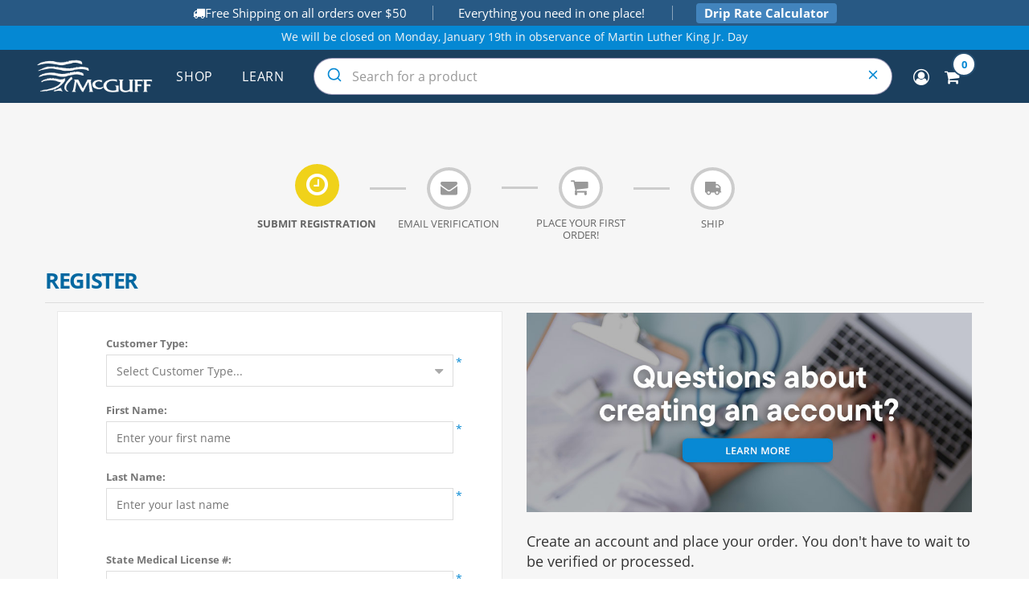

--- FILE ---
content_type: text/html; charset=utf-8
request_url: https://www.mcguff.com/register
body_size: 23824
content:

<!DOCTYPE html>
<html class="html-registration-page">
    <head>
        <title>Register | McGuff</title>
        <meta http-equiv="Content-type" content="text/html;charset=UTF-8" />
        <meta name="description" content="" />
        <meta name="keywords" content="" />
        <meta name="viewport" content="width=device-width, initial-scale=1.0, user-scalable=0, minimum-scale=1.0, maximum-scale=1.0" />
        <meta http-equiv="X-UA-Compatible" content="IE=edge,chrome=1">
        <meta name="facebook-domain-verification" content="e3zhly8zazo7bzr9nhhnvflyigtcgi" />
            <link rel="shortcut icon" href="/themes/pavilion/content/img/favicon.ico">
            <link rel="icon" type="image/png" href="/themes/pavilion/content/img/favicon-32x32.png" sizes="32x32">
            <link rel="icon" type="image/png" href="/themes/pavilion/content/img/favicon-16x16.png" sizes="16x16">
            <link rel="apple-touch-icon" sizes="180x180" href="/themes/pavilion/content/img/apple-touch-icon.png">
            <link rel="mask-icon" href="/themes/pavilion/content/img/safari-pinned-tab.svg" color="#26547c">
            <link rel="manifest" href="/themes/pavilion/content/img/manifest.json">
            <meta name="msapplication-config" content="/themes/pavilion/content/img/browserconfig.xml">

        <link crossorigin href="https://F1FGL2BRXB-dsn.algolia.net" rel="preconnect" />
        
        
        <meta name="msapplication-config" content="/themes/pavilion/content/img/browserconfig.xml">
        <meta name="theme-color" content="#ffffff">
        <meta name="google-site-verification" content="9LAGlfRH_kmNia45aaaY8r7N_sWatqNliULdeV4GkCM" />
        
        <script src="https://cdnjs.cloudflare.com/ajax/libs/crypto-js/3.1.2/rollups/aes.js"></script>
        <script type="text/javascript" charset="utf-8">
            document.write('<style type="text/css" media="screen">.javascript-disabled { display: none; }</style>');
        </script>
        <link href="https://fonts.googleapis.com/css?family=Open+Sans:300,400,700,800" rel="stylesheet">
        <link href="https://fonts.googleapis.com/css2?family=Italiana&display=swap" rel="stylesheet">
        
        
        

        


        <link href="/bundles/styles/a5elt8iolniwl_rmoqbfmv0teykg3_8mhghg-2eoqmw1?v=khiFqPwb66zVoYKl8oAybh7uc54bnHZcuCigMkk43X81" rel="stylesheet"/>

<link href="/Themes/Pavilion/Content/css/autocomplete-theme-classic.css" rel="stylesheet" type="text/css" />

        
        <script src="/bundles/scripts/ayrjtoowmggs0srfcmegtugwul2y6azsbvl_iuwg7n81?v=9CNOwA5-AOTgBuiA1vF5P9L1ZfeffhKtQKH8TA2knrI1"></script>


        
        
        <link href="https://www.mcguff.com/media/rss/1" rel="alternate" type="application/rss+xml" title="McGuff: Blog" />


        <!-- Google Tag Manager -->
        <script>
            (function (w, d, s, l, i) {
                w[l] = w[l] || []; w[l].push({
                    'gtm.start':
                        new Date().getTime(), event: 'gtm.js'
                }); var f = d.getElementsByTagName(s)[0],
                    j = d.createElement(s), dl = l != 'dataLayer' ? '&l=' + l : ''; j.async = true; j.src =
                        'https://www.googletagmanager.com/gtm.js?id=' + i + dl; f.parentNode.insertBefore(j, f);
            })(window, document, 'script', 'dataLayer', 'GTM-PRHWKC');</script>
        <!-- End Google Tag Manager -->



        <script type="text/javascript">
            //application insights
            !function (T, l, y) { var S = T.location, k = "script", D = "connectionString", C = "ingestionendpoint", I = "disableExceptionTracking", E = "ai.device.", b = "toLowerCase", w = "crossOrigin", N = "POST", e = "appInsightsSDK", t = y.name || "appInsights"; (y.name || T[e]) && (T[e] = t); var n = T[t] || function (d) { var g = !1, f = !1, m = { initialize: !0, queue: [], sv: "5", version: 2, config: d }; function v(e, t) { var n = {}, a = "Browser"; return n[E + "id"] = a[b](), n[E + "type"] = a, n["ai.operation.name"] = S && S.pathname || "_unknown_", n["ai.internal.sdkVersion"] = "javascript:snippet_" + (m.sv || m.version), { time: function () { var e = new Date; function t(e) { var t = "" + e; return 1 === t.length && (t = "0" + t), t } return e.getUTCFullYear() + "-" + t(1 + e.getUTCMonth()) + "-" + t(e.getUTCDate()) + "T" + t(e.getUTCHours()) + ":" + t(e.getUTCMinutes()) + ":" + t(e.getUTCSeconds()) + "." + ((e.getUTCMilliseconds() / 1e3).toFixed(3) + "").slice(2, 5) + "Z" }(), name: "Microsoft.ApplicationInsights." + e.replace(/-/g, "") + "." + t, sampleRate: 100, tags: n, data: { baseData: { ver: 2 } } } } var h = d.url || y.src; if (h) { function a(e) { var t, n, a, i, r, o, s, c, u, p, l; g = !0, m.queue = [], f || (f = !0, t = h, s = function () { var e = {}, t = d.connectionString; if (t) for (var n = t.split(";"), a = 0; a < n.length; a++) { var i = n[a].split("="); 2 === i.length && (e[i[0][b]()] = i[1]) } if (!e[C]) { var r = e.endpointsuffix, o = r ? e.location : null; e[C] = "https://" + (o ? o + "." : "") + "dc." + (r || "services.visualstudio.com") } return e }(), c = s[D] || d[D] || "", u = s[C], p = u ? u + "/v2/track" : d.endpointUrl, (l = []).push((n = "SDK LOAD Failure: Failed to load Application Insights SDK script (See stack for details)", a = t, i = p, (o = (r = v(c, "Exception")).data).baseType = "ExceptionData", o.baseData.exceptions = [{ typeName: "SDKLoadFailed", message: n.replace(/\./g, "-"), hasFullStack: !1, stack: n + "\nSnippet failed to load [" + a + "] -- Telemetry is disabled\nHelp Link: https://go.microsoft.com/fwlink/?linkid=2128109\nHost: " + (S && S.pathname || "_unknown_") + "\nEndpoint: " + i, parsedStack: [] }], r)), l.push(function (e, t, n, a) { var i = v(c, "Message"), r = i.data; r.baseType = "MessageData"; var o = r.baseData; return o.message = 'AI (Internal): 99 message:"' + ("SDK LOAD Failure: Failed to load Application Insights SDK script (See stack for details) (" + n + ")").replace(/\"/g, "") + '"', o.properties = { endpoint: a }, i }(0, 0, t, p)), function (e, t) { if (JSON) { var n = T.fetch; if (n && !y.useXhr) n(t, { method: N, body: JSON.stringify(e), mode: "cors" }); else if (XMLHttpRequest) { var a = new XMLHttpRequest; a.open(N, t), a.setRequestHeader("Content-type", "application/json"), a.send(JSON.stringify(e)) } } }(l, p)) } function i(e, t) { f || setTimeout(function () { !t && m.core || a() }, 500) } var e = function () { var n = l.createElement(k); n.src = h; var e = y[w]; return !e && "" !== e || "undefined" == n[w] || (n[w] = e), n.onload = i, n.onerror = a, n.onreadystatechange = function (e, t) { "loaded" !== n.readyState && "complete" !== n.readyState || i(0, t) }, n }(); y.ld < 0 ? l.getElementsByTagName("head")[0].appendChild(e) : setTimeout(function () { l.getElementsByTagName(k)[0].parentNode.appendChild(e) }, y.ld || 0) } try { m.cookie = l.cookie } catch (p) { } function t(e) { for (; e.length;)!function (t) { m[t] = function () { var e = arguments; g || m.queue.push(function () { m[t].apply(m, e) }) } }(e.pop()) } var n = "track", r = "TrackPage", o = "TrackEvent"; t([n + "Event", n + "PageView", n + "Exception", n + "Trace", n + "DependencyData", n + "Metric", n + "PageViewPerformance", "start" + r, "stop" + r, "start" + o, "stop" + o, "addTelemetryInitializer", "setAuthenticatedUserContext", "clearAuthenticatedUserContext", "flush"]), m.SeverityLevel = { Verbose: 0, Information: 1, Warning: 2, Error: 3, Critical: 4 }; var s = (d.extensionConfig || {}).ApplicationInsightsAnalytics || {}; if (!0 !== d[I] && !0 !== s[I]) { var c = "onerror"; t(["_" + c]); var u = T[c]; T[c] = function (e, t, n, a, i) { var r = u && u(e, t, n, a, i); return !0 !== r && m["_" + c]({ message: e, url: t, lineNumber: n, columnNumber: a, error: i }), r }, d.autoExceptionInstrumented = !0 } return m }(y.cfg); function a() { y.onInit && y.onInit(n) } (T[t] = n).queue && 0 === n.queue.length ? (n.queue.push(a), n.trackPageView({})) : a() }(window, document, {
                src: "https://js.monitor.azure.com/scripts/b/ai.2.min.js", crossOrigin: "anonymous", cfg: {
                    connectionString: "InstrumentationKey=82cd3d66-5afa-440f-a7f1-19946648ad85;IngestionEndpoint=https://westus-0.in.applicationinsights.azure.com/;LiveEndpoint=https://westus.livediagnostics.monitor.azure.com/;ApplicationId=c37d05a5-18e9-4fb4-8cfe-b78ca60f727e"
                }
            });
        </script>


    </head>
    
    <body class="notAndroid23  ">
        <span class="currentDiscount ">Discount Code <strong></strong><span class="discount-percent"> <span>(0</span>% Off)</span> has been applied.</span>
        <!-- Google Tag Manager (noscript) -->
        <noscript>
            <iframe src="https://www.googletagmanager.com/ns.html?id=GTM-PRHWKC"
                    height="0" width="0" style="display:none;visibility:hidden"></iframe>
        </noscript>
        <!-- End Google Tag Manager (noscript) -->

        




<div class="ajax-loading-block-window" style="display: none">
    <div class="loader"></div>
</div>
<div id="dialog-notifications-success" title="Notification" style="display:none;">
</div>
<div id="dialog-notifications-error" title="Error" style="display:none;">
</div>
<div id="bar-notification" class="bar-notification">
    <span class="close" title="Close">&nbsp;</span>
</div>


<noscript>
   
    <div class="javascript-disabled">
        <div class="browser-overlay" style="transition:none;">
            <div class="overlay-content">
                <div class="overlay-inner javascript">
                    


                    <div class="with-icon">
                        <span class="border-fix"></span><span class="background-icon"></span>
                        <div>
                            <h2>JavaScript is disabled</h2>
                            <p>To view the full content of McGuff Medical Products, please enable JavaScript and refresh this page.</p>
                            <p>Enabling Javascript helps with <strong>performance</strong> and a <strong>better browsing experience</strong></p>
                        </div>
                    </div>
                </div>
            </div>

            
        </div>
    </div>
   
</noscript>



<div class="master-wrapper-page  ">
    


<div class="header">
    

    <div class="header-upper">
        <div class="center">
            






            <div id="sticky-header-carousel" class="header-bar-wrapper">
                <div id="header-carousel" class="header-bar">
                    <div class="header-static-row" role="region" aria-label="Site announcements">
                            <div class="bar-item">
                                <i class="fa fa-truck" aria-hidden="true"></i>


                                <span>Free Shipping on all orders over $50</span>


                            </div>

                        <div class="bar-item">
                            <span>Everything you need in one place!</span>
                        </div>

                        <div class="bar-item bar-item--cta">
                            <a href="https://dripcount.mcguff.com/" target="_blank" class="ico-ivcalc">Drip Rate Calculator</a>
                        </div>
                    </div>
                </div>
            </div>

            
        </div>
    </div>

    <div class="header-middle sticky-header" id="header-middle">
        

            <div class="global-notification" style="pointer-events:none">
                <div class="global-notification-inner">

                    We will be closed on Monday, January 19th in observance of Martin Luther King Jr. Day
                </div>
            </div>

        <div class="center">
            <div class="header-logo-back-mobile">
                <div class="header-logo-new">
                        <a href="/" class="company-logo"></a>
                </div>
            </div>
            <div class="header-menu-parent">
                <div class="header-menu categories-in-side-panel">
                    <div class="close-menu">
                        <span>Make a Selection<i class="fa fa-close"></i></span>
                    </div>








    <ul class="mega-menu"
        data-isRtlEnabled="false"
        data-enableClickForDropDown="false">




<li class=" root-category-items">
        <a class="" href="/pharmaceuticals"><span>Pharmaceuticals</span></a>

</li>


<li class=" root-category-items">
        <a class="" href="/hypodermic-supplies"><span>Hypodermic Supplies</span></a>

</li>


<li class=" root-category-items">
        <a class="" href="/iv-solutions"><span>IV Solutions</span></a>

</li>


<li class=" root-category-items">
        <a class="" href="/iv-sets-and-access-devices"><span>IV Sets and Access Devices</span></a>

</li>


<li class=" root-category-items">
        <a class="" href="/examtreatment-room-supplies"><span>Exam Room Supplies</span></a>

</li>


<li class=" root-category-items">
        <a class="" href="/patient-treatment-supplies-2"><span>Patient Treatment Supplies</span></a>

</li>


<li class=" root-category-items">
        <a class="" href="/oral-supplements"><span>Oral Supplements</span></a>

</li>    <li class="mega-menu-button ">
        <a href="/all-products" class="" title="Shop" ><span> Shop</span></a>

    </li>
    <li class="mega-menu-button ">
        <a href="/resources" class="" title="Learn" ><span> Learn</span></a>

    </li>

        
    </ul>
    <div class="menu-title"><span>Menu</span></div>
    <ul class="mega-menu-responsive">



<li class=" mega-menu-categories root-category-items">

        <a class="" href="/pharmaceuticals"><span>Pharmaceuticals</span></a>


</li>




<li class=" mega-menu-categories root-category-items">

        <a class="" href="/hypodermic-supplies"><span>Hypodermic Supplies</span></a>


</li>




<li class=" mega-menu-categories root-category-items">

        <a class="" href="/iv-solutions"><span>IV Solutions</span></a>


</li>




<li class=" mega-menu-categories root-category-items">

        <a class="" href="/iv-sets-and-access-devices"><span>IV Sets and Access Devices</span></a>


</li>




<li class=" mega-menu-categories root-category-items">

        <a class="" href="/examtreatment-room-supplies"><span>Exam Room Supplies</span></a>


</li>




<li class=" mega-menu-categories root-category-items">

        <a class="" href="/patient-treatment-supplies-2"><span>Patient Treatment Supplies</span></a>


</li>




<li class=" mega-menu-categories root-category-items">

        <a class="" href="/oral-supplements"><span>Oral Supplements</span></a>


</li>

    <li class="mega-menu-button ">
        <a href="/all-products" class="" title="Shop" ><span> Shop</span></a>

    </li>
    <li class="mega-menu-button ">
        <a href="/resources" class="" title="Learn" ><span> Learn</span></a>

    </li>

        
        

        

            <li class="has-sublist mobile-myaccount-menu">
                <a href="/customer/info" class="with-subcategories" title="Learn"><span>Learn</span></a>
                <div class="plus-button"></div>
                <div class="sublist-wrap ps-container" style="width: 313px; z-index: 21;">
                    <ul class="sublist">
                        <li class="back-button">
                            <span>Back</span>
                        </li>
                        <li><a href="/resources">Resources</a></li>
                        <li><a href="/media/category/news-2">News</a></li>
                        <li><a href="/media/category/insights">Insights</a></li>

                    </ul>
                    <div class="ps-scrollbar-x-rail" style="left: 0px; bottom: 3px;"><div class="ps-scrollbar-x" style="left: 0px; width: 0px;"></div></div><div class="ps-scrollbar-y-rail" style="top: 0px; right: 0px;"><div class="ps-scrollbar-y" style="top: 0px; height: 0px;"></div></div>
                </div>
            </li>
            <li class="has-sublist">
                <a href="#" class="with-subcategories" title="Questions?"><span>Questions?</span></a>
                <div class="plus-button"></div>
                <div class="sublist-wrap ps-container" style="width: 313px; z-index: 21;">
                    <ul class="sublist">
                        <li class="back-button">
                            <span>Back</span>
                        </li>
                        <li><a href="/faq/" title="FAQ - Frequently Asked Questions">FAQ</a></li>
                        <li><a href="/contactus/" title="Contact Us">Contact Us</a></li>
                        <li><a href="/career-opportunities">Careers</a></li>
                        <li><a href="/international-sales/" title="Give us your Feedback">International Sales</a></li>
                    </ul>
                    <div class="ps-scrollbar-x-rail" style="left: 0px; bottom: 3px;"><div class="ps-scrollbar-x" style="left: 0px; width: 0px;"></div></div><div class="ps-scrollbar-y-rail" style="top: 0px; right: 0px;"><div class="ps-scrollbar-y" style="top: 0px; height: 0px;"></div></div>
                </div>
            </li>
            <li class="has-sublist">
                <a href="#" class="with-subcategories" title="Who We Are"><span>Who We Are</span></a>
                <div class="plus-button"></div>
                <div class="sublist-wrap ps-container" style="width: 313px; z-index: 21;">
                    <ul class="sublist">
                        <li class="back-button">
                            <span>Back</span>
                        </li>
                        
                        <li><a href="/mcguff-family-of-companies">About Us</a></li>
                        <li><a href="/company-history">Company History</a></li>
                        <li><a href="/company-governance">Company Governance</a></li>
                        <li><a href="/accreditations">Accreditations</a></li>
                    </ul>
                    <div class="ps-scrollbar-x-rail" style="left: 0px; bottom: 3px;"><div class="ps-scrollbar-x" style="left: 0px; width: 0px;"></div></div><div class="ps-scrollbar-y-rail" style="top: 0px; right: 0px;"><div class="ps-scrollbar-y" style="top: 0px; height: 0px;"></div></div>
                </div>
            </li>
            <li class="has-sublist">
                <a href="#" class="with-subcategories" title="Our Companies"><span>Our Companies</span></a>
                <div class="plus-button"></div>
                <div class="sublist-wrap ps-container" style="width: 313px; z-index: 21;">
                    <ul class="sublist">
                        <li class="back-button">
                            <span>Back</span>
                        </li>
                        <li><a href="/mcguff-medical" target=”_blank”>McGuff Medical Products</a></li>
                        <li><a href="https://mcguff503b.com/" target=”_blank”>McGuff Outsourcing Solutions</a></li>
                        <li><a href="https://www.mcguffpharmaceuticals.com/" target=”_blank”>McGuff Pharmaceuticals</a></li>
                    </ul>
                    <div class="ps-scrollbar-x-rail" style="left: 0px; bottom: 3px;"><div class="ps-scrollbar-x" style="left: 0px; width: 0px;"></div></div><div class="ps-scrollbar-y-rail" style="top: 0px; right: 0px;"><div class="ps-scrollbar-y" style="top: 0px; height: 0px;"></div></div>
                </div>
            </li>
            <li>
                <a href="/contactus/" class="" title="Contact Us"><span> Contact Us</span></a>
            </li>
            <li class="mobile-offcanvas-contact">
                <p><i class="fa fa-phone">&nbsp;&nbsp;</i>Toll-Free: <strong>800-854-7220</strong></p>
                <p><i class="fa fa-calendar">&nbsp;&nbsp;</i>Hours: <strong>7:00 AM to 5:30 PM Pacific</strong></p>
                <p><i class="fa fa-fax">&nbsp;&nbsp;</i>Fax: <strong>714-540-5614</strong></p>
                <p><i class="fa fa-envelope">&nbsp;</i>Email: <strong>answers@mcguff.com</strong></p>
            </li>

    </ul>

<script type="text/javascript">


    $(document).ready(function () {
        // We need to trigger an event, in order for the lazy loading to work. The default event is scroll, which is not useful in this case
        $(".category-navigation-list").on("mouseenter", function () {
            $("img.lazy").each(function () {
                var that = $(this);

                that.attr('src', that.attr('data-original'));
            });
        });
    });

</script>                </div>
            </div>
            <!--<div class="products-header">
                    <a href="/all-products">
                        <span class="category-navigation-title">Products</span>
                    </a>
            </div>-->

                <div class="search-box-wrapper">
                    <div class="search-box store-search-box algolia-autocomplete ">
                        

    <script type="module" src="/Themes/Pavilion/Content/scripts/customalgoliasearch.js" asp-append-version="true"></script>

<div id="small-searchterms2"></div>



<script>
    $(document).ready(function () {
        document.addEventListener('click', function (e) {
            if (!e.target.matches('#btnSearch') && !e.target.matches(".fa-search")) return;

            var link = "/advSearch?q=" + $("#autocomplete-0-input").val();
            window.location.href = link;
        })
    })
</script>


                    </div>
                </div>
            <span class="flyout-content"></span>


<div class="flyout-cart-wrapper" id="flyout-cart">
    <a href="/cart" class="cart-trigger">
        <span class="cart-qty">0</span>
    </a>
    <div class="flyout-cart">
        <div class="mini-shopping-cart">
            <div class="count">
You have no items in your shopping cart.            </div>


        </div>
    </div>
</div>

<div class="wishlist-wrapper"><a href="/wishlist/"></a></div>
            <div class="header-sticky-login">
                    <a href="/login">
                        <label></label>
                    </a>

                


<div class="header-links">
        <span id="ascorRole" class="always-hidden" data-role=""></span>


    <ul>
        
            <li>
                <a href="/login" class="ico-login modal-login"
                   data-loginUrl="/login">Log in</a>
            </li>
            <li class="register-item"><a href="/register" class="ico-register">Register</a></li>
                                <li>
                    <a href="/favorites" class="ico-wishlist">
                        <span class="wishlist-label">Favorites</span>
                        <span class="wishlist-qty">(0)</span>
                    </a>
                </li>
        
        
    </ul>

</div>
            </div>
        </div>
            <div id="shop-mega-menu" class="dropdown-content shop-dropdown hidden">
                <div class="row">
                    <div class="col-md-4">
                        <h3>Shop By Category</h3>
                        
                        <a href="/examtreatment-room-supplies">Exam Room Supplies</a>
                        <a href="/hypodermic-supplies">Hypodermic Supplies</a>
                        <a href="/iv-sets-and-access-devices">IV Sets &amp; Access Devices</a>
                        <a href="/iv-solutions">IV Solutions</a>
                    </div>
                    <div class="col-md-4">
                        <h3>&nbsp;</h3>
                        <a href="/oral-supplements">Oral Supplements</a>
                        <a href="/patient-treatment-supplies-2">Patient Treatment Supplies</a>
                        <a href="/pharmaceuticals">Pharmaceuticals</a>
                        <strong><a href="/all-products">Shop All Products</a></strong>

                    </div>
                    <div class="col-md-4">
                        <h3>Shop By Company</h3>
                        <a href="/mcguff">McGuff Medical Products</a>
                        <a href="https://www.mcguff503b.com">McGuff Outsourcing Solutions</a>
                    </div>
                </div>
            </div>
            <div id="learn-mega-menu" class="dropdown-content learn-dropdown hidden">
                <div class="row">
                    <div class="col-md-3">
                        <h3>Learn</h3>
                        <a href="/resources">Resources</a>
                        <a href="/media/category/news-2">News</a>
                        <a href="/media/category/insights">Insights</a>
                        <a href="/mcguff-medical-catalog/">McGuff Medical Catalog</a>
                    </div>
                    <div class="col-md-3">
                        <h3>Questions?</h3>
                        <a href="/faq">Frequently Asked Questions</a>
                        <a href="/contactus">Contact Us</a>
                        <a href="/career-opportunities">Careers</a>
                    </div>
                    <div class="col-md-3">
                        <h3>Who We Are</h3>
                        <a href="/mcguff-family-of-companies">About Us</a>
                        <a href="/company-history">Company History</a>
                        <a href="/company-governance">Company Governance</a>
                        <a href="/accreditations">Accreditations</a>
                    </div>
                    <div class="col-md-3">
                        <h3>Our Companies</h3>
                        <a href="/mcguff-medical" target=”_blank”>McGuff Medical Products</a>
                        <a href="https://mcguff503b.com/" target=”_blank”>McGuff Outsourcing Solutions</a>
                        <a href="https://www.mcguffpharmaceuticals.com/" target=”_blank”>McGuff Pharmaceuticals</a>
                    </div>
                </div>
            </div>

    </div>

    <div class="header-lower" id="header-lower">
        <div class="center">
        </div>
    </div>
</div>



<script src="/Themes/Pavilion/Content/scripts/owl.carousel.min.js"></script>
<script type="text/javascript">
    $(document).ready(function () {
        $('#flyout-cart').hover(
            function () {
                $('.flyout-cart').css('display', 'block');
            }, function () {
                $('#flyout-cart').removeClass('active');
                $('.flyout-cart').css('display', 'none');
            }
        );

        //var shopTimeout, learnTimeout;

        //$('a[title="Shop"], #shop-mega-menu').hover(
        //    function () {
        //        clearTimeout(shopTimeout);
        //        $('.shop-dropdown').removeClass("hidden");
        //    }, function () {
        //        shopTimeout = setTimeout(function () {
        //            $('.shop-dropdown').addClass("hidden");
        //        }, 500);
        //    }
        //);

        //$('a[title="Learn"], #learn-mega-menu').hover(
        //    function () {
        //        clearTimeout(learnTimeout);
        //        $('.learn-dropdown').removeClass("hidden");
        //    }, function () {
        //        learnTimeout = setTimeout(function () {
        //            $('.learn-dropdown').addClass("hidden");
        //        }, 500);
        //    }
        //);

        function setupHoverMenu(triggerSelector, dropdownSelector) {
            const $hoverArea = $(triggerSelector);
            const $dropdown = $(dropdownSelector);

            $hoverArea.on('mouseenter', function () {
                $dropdown.removeClass('hidden');
            });

            $hoverArea.on('mouseleave', function () {
                setTimeout(function () {
                    if (
                        !$(triggerSelector.split(',')[0] + ':hover').length &&
                        !$(triggerSelector.split(',')[1] + ':hover').length
                    ) {
                        $dropdown.addClass('hidden');
                    }
                }, 100);
            });
        }

        // Shop menu
        setupHoverMenu('a[title="Shop"], #shop-mega-menu', '.shop-dropdown');

        // Learn menu
        setupHoverMenu('a[title="Learn"], #learn-mega-menu', '.learn-dropdown');

        //var headerCarousel = $("#header-carousel");
        //headerCarousel.owlCarousel({
        //    items: 1,
        //    margin: 10,
        //    loop: true,
        //    lazyLoad: true,
        //    nav: false,
        //    dots: false,
        //    autoplay: true,
        //    autoplaySpeed: 2000,
        //    autoplayHoverPause: true
        //});

        var globalNotification = document.querySelector('.global-notification')

        if (globalNotification) {
            // var header = document.querySelector('.header-middle .center');
            var shopMegaMenu = document.getElementById('shop-mega-menu');
            var learnMegaMenu = document.getElementById('learn-mega-menu');

            // header.classList.add('header-global-notification-offset');
            if (shopMegaMenu != null) {
                shopMegaMenu.classList.add('menu-global-notification-offset');
            }

            learnMegaMenu.classList.add('menu-global-notification-offset');
        }
    });
</script>
    <script type="text/javascript">
        AjaxCart.init(false, '.header-links .cart-qty', '.header-links .wishlist-qty', '#flyout-cart');
    </script>
    <div class="overlayOffCanvas"></div>
    <div class="overlayOffCanvasCSS"></div>
    <div class="responsive-nav-wrapper-parent">
        <div class="responsive-nav-wrapper">
            <div class="responsive-logo">
                <a href="/"></a>
            </div>
            <div class="menu-title">
                <span><i class='fa fa-bars'></i></span>
            </div>
            <div class="shopping-cart-link">
                <div class="cartCount"></div>
                <span><i class='fa fa-shopping-cart'></i></span>
                
            </div>
            <div class="filters-button">
                <span><i class='fa fa-sliders'></i></span>
            </div>
            <div class="personal-button" id="header-links-opener">
                <span><i class='fa fa-user'></i></span>
            </div>
            <div class="preferences-button" id="header-selectors-opener">
                <span><i class='fa fa-gear'></i></span>
            </div>
            <div class="search-wrap">
                <span><i class='fa fa-search'></i></span>
            </div>
            <div class="drop-calc">
                <a href="https://dripcount.mcguff.com/" target="_blank" class="ico-ivcalc">
                    <span><i class="fa fa-tint"></i></span>
                </a>
            </div>
            <div class="autosuggest-start">
                <h5>Enter a search term. </h5>
                <p>If you can't find what you were looking for, please contact us using one of the methods below so we can better serve you.</p>
                <div class="btn btn-mcguff btn-phone">1 (800) 854-7220</div>
                <a href="mailto:answers@mcguff.com" class="btn btn-mcguff btn-email">answers@mcguff.com</a>
                <a href="/suggest-item/" class="btn btn-mcguff btn-contact">Suggest an Item</a>
            </div>
        </div>
    </div>
    <div class="master-wrapper-content">
        <div class="algolia-overlay"></div>
        




<div class="ajaxCartInfo" data-getAjaxCartButtonUrl="/NopAjaxCart/GetAjaxCartButtonsAjax"
     data-productPageAddToCartButtonSelector="input.add-to-cart-button"
     data-productBoxAddToCartButtonSelector="button.product-box-add-to-cart-button"
     data-productBoxProductItemElementSelector=".product-item"
     data-enableOnProductPage="True"
     data-enableOnCatalogPages="True"
     data-miniShoppingCartQuatityFormattingResource="{0}" 
     data-miniWishlistQuatityFormattingResource="({0})" 
     data-addToWishlistButtonSelector="input.add-to-wishlist-button">
</div>

<input id="addProductVariantToCartUrl" name="addProductVariantToCartUrl" type="hidden" value="/AddProductFromProductDetailsPageToCartAjax" />
<input id="addProductToCartUrl" name="addProductToCartUrl" type="hidden" value="/AddProductToCartAjax" />
<input id="miniShoppingCartUrl" name="miniShoppingCartUrl" type="hidden" value="/MiniShoppingCart" />
<input id="flyoutShoppingCartUrl" name="flyoutShoppingCartUrl" type="hidden" value="/NopAjaxCartFlyoutShoppingCart" />
<input id="checkProductAttributesUrl" name="checkProductAttributesUrl" type="hidden" value="/CheckIfProductOrItsAssociatedProductsHasAttributes" />
<input id="getMiniProductDetailsViewUrl" name="getMiniProductDetailsViewUrl" type="hidden" value="/GetMiniProductDetailsView" />
<input id="flyoutShoppingCartPanelSelector" name="flyoutShoppingCartPanelSelector" type="hidden" value="#flyout-cart" />
<input id="shoppingCartMenuLinkSelector" name="shoppingCartMenuLinkSelector" type="hidden" value="span.cart-qty" />
<input id="wishlistMenuLinkSelector" name="wishlistMenuLinkSelector" type="hidden" value="span.wishlist-qty" />





<script type="text/javascript">
    var nop_store_directory_root = "https://www.mcguff.com/";
</script>

<div id="product-ribbon-info" data-productid="0"
     data-productboxselector=".product-item, .item-holder"
     data-productboxpicturecontainerselector=".picture, .item-picture"
     data-productpagepicturesparentcontainerselector=".product-essential"
     data-productpagebugpicturecontainerselector=".picture"
     data-retrieveproductribbonsurl="/ProductRibbons/RetrieveProductRibbons">
</div>



    <div class="quickViewData" data-productselector=".product-item"
         data-productselectorchild=".buttons-upper"
         data-retrievequickviewurl="/quickviewdata"
         data-quickviewbuttontext="Quick View"
         data-quickviewbuttontitle="Quick View"
         data-isquickviewpopupdraggable="True"
         data-enablequickviewpopupoverlay="True"
         data-accordionpanelsheightstyle="content">
    </div>

        



        <div class="master-column-wrapper">
            
<div class="center-1">
    
    


<div class="page registration-page">
    <div class="page-title">
        <div id="ordersteps">
            <div class="step done" data-desc="Submit Registration" data-val="1"><i class="fa fa-clock-o"></i></div>
            <div class="step" data-desc="Email Verification" data-val="3"><i class="fa fa-envelope"></i></div>
            <div class="step start" data-desc="Place your first order!" data-val="4">
                <i class="prepare-icon order-status fa startOrder"></i>
                
            </div>
            <div class="step" data-desc="Ship" data-val="5"><i class="fa fa-truck fa-flip-horizontal"></i></div>

        </div>
            <h1>Register</h1>
    </div>


    <div class="col-sm-6">
        
        <div class="tab-content " id="providers-content" style="display: block;">
<form action="/register" method="post"><input name="__RequestVerificationToken" type="hidden" value="7VJr8y3ZlBoIFiDhEyYYfJkD8mLFlp5J4T3l_g8xctT8RxMLOJemMrAkgi2vEFBnbuLI87rba1wZMQk5Fb07kXmL3-s1" />                <div class="page-body" id="pwd-container">

                    

                    <div class="fieldset">
                        <div class="form-fields">

<div class="inputs custom-attributes" data-id="2">
    <label>Customer Type:</label>

                <select name="customer_attribute_2" id="customer_attribute_2">
                                            <option value="" disabled selected hidden>Select Customer Type...</option>
                                            <option value="22">Individual (non-licensed)</option>
                        <option value="24">M.D.</option>
                        <option value="1">D.O.</option>
                        <option value="2">D.D.S.</option>
                        <option value="3">D.V.M.</option>
                        <option value="4">N.D.</option>
                        <option value="5">D.C.</option>
                        <option value="6">H.M.D.</option>
                        <option value="7">P.T.</option>
                        <option value="8">D.P.M.</option>
                        <option value="9">N.P.</option>
                        <option value="10">N.M.D.</option>
                        <option value="11">D.M.D.</option>
                        <option value="12">R.N.</option>
                        <option value="13">D.O.M.</option>
                        <option value="14">O.M.D.</option>
                        <option value="15">P.A.</option>
                        <option value="16">A.R.N.P.</option>
                        <option value="17">R.N.P.</option>
                        <option value="28">O.D.</option>
                        <option value="29">Clinical Trials</option>
                        <option value="30">International Sales</option>
                        <option value="18">Pharmacy</option>
                        <option value="19">Hospital</option>
                        <option value="31">Clinic/Home Health</option>
                        <option value="21">Wholesale</option>
                        <option value="32">Manufacturer</option>
                        <option value="33">School</option>
                        <option value="34">Private Party</option>
                        <option value="35">Research Organization</option>
                        <option value="36">Government Entity</option>
                        <option value="37">Device</option>
                </select>
    <span class="required">*</span></div>
<div class="inputs custom-attributes" data-id="8">
    <label>Paperless Billing Email Address:</label>

                    <input name="customer_attribute_8" type="text" class="textbox form-control" data-role="tagsinput" id="customer_attribute_8" placeholder="          " />
                    <div id="emailError" class="error"></div>
    <span class="required">*</span></div>
<div class="inputs custom-attributes" data-id="9">
    <label>Paperless Billing Opt-In:</label>

                <ul class="option-list">
                        <li>
                            <input id="customer_attribute_9_25" type="radio" name="customer_attribute_9" value="25" checked="checked" />
                            <label for="customer_attribute_9_25">No</label>
                        </li>
                        <li>
                            <input id="customer_attribute_9_26" type="radio" name="customer_attribute_9" value="26" />
                            <label for="customer_attribute_9_26">Yes</label>
                        </li>
                </ul>
    <span class="required">*</span></div>
<div class="inputs custom-attributes" data-id="19">
    <label>Name of person registering (if different from above):</label>

                    <input name="customer_attribute_19" type="text" class="textbox" id="customer_attribute_19" />
    </div>
<div class="inputs custom-attributes" data-id="20">
    <label>Clinic Name:</label>

                    <input name="customer_attribute_20" type="text" class="textbox" id="customer_attribute_20" />
    </div>
<div class="inputs custom-attributes" data-id="21">
    <label>Clinic Website:</label>

                    <input name="customer_attribute_21" type="text" class="textbox" id="customer_attribute_21" />
    </div>
<div class="inputs custom-attributes" data-id="18">
    <label>State Medical License:</label>

                <select name="customer_attribute_18" id="customer_attribute_18">
                        <option value="0">---</option>
                                                                <option value="38">AA (Armed Forces Americas)</option>
                        <option value="39">AE (Armed Forces Europe)</option>
                        <option value="40">Alabama</option>
                        <option value="41">Alaska</option>
                        <option value="42">American Samoa</option>
                        <option value="43">AP (Armed Forces Pacific)</option>
                        <option value="44">Arizona</option>
                        <option value="45">Arkansas</option>
                        <option value="46">California</option>
                        <option value="47">Colorado</option>
                        <option value="48">Connecticut</option>
                        <option value="49">Delaware</option>
                        <option value="50">District of Columbia</option>
                        <option value="51">Federated States of Micronesia</option>
                        <option value="52">Florida</option>
                        <option value="53">Georgia</option>
                        <option value="54">Guam</option>
                        <option value="55">Hawaii</option>
                        <option value="56">Idaho</option>
                        <option value="57">Illinois</option>
                        <option value="58">Indiana</option>
                        <option value="59">Iowa</option>
                        <option value="60">Kansas</option>
                        <option value="61">Kentucky</option>
                        <option value="62">Louisiana</option>
                        <option value="63">Maine</option>
                        <option value="64">Marshall Islands</option>
                        <option value="65">Maryland</option>
                        <option value="66">Massachusetts</option>
                        <option value="67">Michigan</option>
                        <option value="68">Minnesota</option>
                        <option value="69">Mississippi</option>
                        <option value="70">Missouri</option>
                        <option value="71">Montana</option>
                        <option value="72">Nebraska</option>
                        <option value="73">Nevada</option>
                        <option value="74">New Hampshire</option>
                        <option value="75">New Jersey</option>
                        <option value="76">New Mexico</option>
                        <option value="77">New York</option>
                        <option value="78">North Carolina</option>
                        <option value="79">North Dakota</option>
                        <option value="80">Northern Mariana Islands</option>
                        <option value="81">Ohio</option>
                        <option value="82">Oklahoma</option>
                        <option value="83">Oregon</option>
                        <option value="84">Palau</option>
                        <option value="85">Pennsylvania</option>
                        <option value="86">Puerto Rico</option>
                        <option value="87">Rhode Island</option>
                        <option value="88">South Carolina</option>
                        <option value="89">South Dakota</option>
                        <option value="90">Tennessee</option>
                        <option value="91">Texas</option>
                        <option value="92">Utah</option>
                        <option value="93">Vermont</option>
                        <option value="94">Virgin Islands</option>
                        <option value="95">Virginia</option>
                        <option value="96">Washington</option>
                        <option value="97">West Virginia</option>
                        <option value="98">Wisconsin</option>
                        <option value="99">Wyoming</option>
                        <option value="100">Alberta</option>
                        <option value="101">British Columbia</option>
                        <option value="102">Manitoba</option>
                        <option value="103">New Brunswick</option>
                        <option value="104">Newfoundland and Labrador</option>
                        <option value="105">Northwest Territories</option>
                        <option value="106">Nova Scotia</option>
                        <option value="107">Nunavut</option>
                        <option value="108">Ontario</option>
                        <option value="109">Prince Edward Island</option>
                        <option value="110">Quebec</option>
                        <option value="111">Saskatchewan</option>
                        <option value="112">Yukon Territory</option>
                </select>
    </div>
<div class="inputs custom-attributes" data-id="25">
    <label>SMS Text Message:</label>

                    <input name="customer_attribute_25" type="text" class="textbox form-control" id="customer_attribute_25" placeholder="Please enter a mobile number" />
                    <div id="smsError" class="error"></div>
                    <small class="text-muted" style="display: block; margin-top: 4px; font-size: 12px; color: #8c8c8c; line-height: 1.4; white-space: normal">
                        * By submitting your mobile phone number, you consent to receive SMS text notifications and updates from us.
                        Message frequency may vary. Standard message and data rates may apply.
                    </small>
    </div>
<div class="inputs custom-attributes" data-id="10">
    <label>Email Preferences:</label>

                <ul class="option-list">
                        <li>
                            <input id="customer_attribute_10_27" type="checkbox" name="customer_attribute_10" value="27" checked="checked"  />
                            <label for="customer_attribute_10_27">I would like to receive promos, offers &amp; specials</label>
                        </li>
                </ul>
    </div>
<div class="inputs custom-attributes" data-id="1">
    <label>State Medical License #:</label>

                    <input name="customer_attribute_1" type="text" class="textbox" id="customer_attribute_1" />
    </div>
<div class="inputs custom-attributes" data-id="4">
    <label>Medical License Expiration:</label>

                    <input name="customer_attribute_4" type="text" class="textbox" id="customer_attribute_4" />
    </div>
                            <div class="inputs">
                                <label for="FirstName">First name:</label>
                                <input class="text-box single-line" data-val="true" data-val-required="First name is required." id="FirstName" name="FirstName" placeholder="Enter your first name" type="text" value="" />
                                <span class="required">*</span>
                                <span class="field-validation-valid" data-valmsg-for="FirstName" data-valmsg-replace="true"></span>
                            </div>
                            <div class="inputs" id="lastName">
                                <label for="LastName">Last name:</label>
                                <input class="text-box single-line" data-val="true" data-val-required="Last name is required." id="LastName" name="LastName" placeholder="Enter your last name" type="text" value="" />
                                <span class="required">*</span>
                                <span class="field-validation-valid" data-valmsg-for="LastName" data-valmsg-replace="true"></span>
                            </div>
                            <div class="inputs">
                                <label for="Email">Email:</label>
                                <input class="text-box single-line" data-val="true" data-val-email="Invalid email address" data-val-required="Email is required." id="Email" name="Email" placeholder="Enter your email address" type="text" value="" />
                                <span class="required">*</span>
                                <span class="field-validation-valid" data-valmsg-for="Email" data-valmsg-replace="true"></span>
                            </div>
                                <div class="inputs">
                                    <label for="ConfirmEmail">Confirm email:</label>
                                    <input class="text-box single-line" data-val="true" data-val-email="Invalid email address" data-val-equalto="The email and confirmation email do not match." data-val-equalto-other="*.Email" data-val-required="Email is required." id="ConfirmEmail" name="ConfirmEmail" placeholder="Confirm your email address" type="text" value="" />
                                    <span class="required">*</span>
                                    <span class="field-validation-valid" data-valmsg-for="ConfirmEmail" data-valmsg-replace="true"></span>
                                </div>
                                                    </div>

                    </div>
                                        

                    <div class="fieldset">
                        <div class="pwd-form-fields" id="pwd">
                            <div class="inputs mainpass">
                                <label for="Password">Password:</label>
                                <input class="text-box single-line password" data-val="true" data-val-length="The password should have at least 7 characters." data-val-length-max="999" data-val-length-min="7" data-val-required="Password is required." id="Password" name="Password" placeholder="Enter password (min 7 characters)" type="password" value="" />
                                <span class="required">*</span>
                                <div class="row">
                                    <div class="pwstrength_viewport_progress col-xs-9"></div> <div class="pwstrength_viewport_verdict col-xs-3"><span class="hidden-xs hidden-sm hidden-md">Password </span>Strength</div>
                                </div>
                                <span class="field-validation-valid" data-valmsg-for="Password" data-valmsg-replace="true"></span>
                            </div>
                            <div class="inputs">
                                <label for="ConfirmPassword">Confirm password:</label>
                                <input class="text-box single-line password" data-val="true" data-val-equalto="The password and confirmation password do not match." data-val-equalto-other="*.Password" data-val-required="Password is required." id="ConfirmPassword" name="ConfirmPassword" placeholder="Confirm password" type="password" value="" />
                                <span class="required">*</span>
                                <span class="field-validation-valid" data-valmsg-for="ConfirmPassword" data-valmsg-replace="true"></span>
                            </div>
                            <div style="display:none;">
<input id="hpinput" name="hpinput" type="text" value="" />
</div>                        </div>

                    </div>
                        <div class="fieldset">
                            <div class="title">
                                <strong>Additional Info</strong>
                            </div>
                            <div class="form-fields">

                            </div>

                        </div>


                    <div class="buttons">
                        <input type="submit" id="register-button" class="button-1 register-next-step-button" value="Register" name="register-button" />
                    </div>
                </div>
</form>        </div>

        
        
    </div>



    
    
        <div class="col-sm-6 register-images">
            <a href="/creating-a-new-mci-account-has-never-been-easier"><img src="/Themes/Pavilion/Content/img/Banners/Register_Banner_2023.jpg" class="img-responsive" alt="Questions about our signup process?" /></a>
            <p style="margin-bottom: 20px;">Create an account and place your order. You don't have to wait to be verified or processed.</p>
            
            <div class="row iconImageRow">
                <div class="col-md-3 iconImg">
                    <img src="/Themes/Pavilion/Content/img/icons/icons8-last-24-hours-64.png" alt="Processes Same-Day" />
                    <br />
                    <p class="slogans">
                        Same Day
                        <br />
                        Order Processing
                    </p>
                </div>
                <div class="col-md-3 iconImg">
                    <img src="/Themes/Pavilion/Content/img/icons/icons8-free-shipping-64.png" alt="Free THREE-DAY shipping on all orders over $50!">
                    <br />
                    <p class="slogans">
                        Ships Free <br />
                        3-Day
                    </p>
                </div>
                <div class="col-md-3 iconImg">
                    <img class="image-responsive" src="/Themes/Pavilion/Content/img/US-Icon_blue_64px.png" alt="Nationwide Delivery">
                    <br />
                    <p class="slogans">
                        Nationwide <br />
                        Deliveries
                    </p>
                </div>
            </div>


            
            
            <img src="/Themes/Pavilion/Content/img/4-register-new-all-one-account-updated.jpg" class="img-responsive" alt="Thousands of competitively priced medical products" />
            <img src="/Themes/Pavilion/Content/img/5-register-question-customer-service.jpg" class="img-responsive" alt="Questions? Talk to our friendly customer service 1 (800) 854-7220" />
            
            

            
        </div>


</div>

<script>
    $(document).ready(function () {
        var storeId = 1;

        // Tab switching for storeId 3
        if (storeId === 3) {
            $('#providers-tab').on('click', function() {
                $(this).addClass('active');
                $('#patients-tab').removeClass('active');
                $('#providers-content').addClass('active');
                $('#patients-content').removeClass('active');
            });

            $('#patients-tab').on('click', function() {
                $(this).addClass('active');
                $('#providers-tab').removeClass('active');
                $('#patients-content').addClass('active');
                $('#providers-content').removeClass('active');
            });

            $('#customer_attribute_2 option[value="22"]').hide();
            $('#customer_attribute_2 option[value="34"]').hide();
        }

        $('#customer_attribute_8').val('')
        $('#emailError').css('display', 'none');
        $('#smsError').css('display', 'none');
        $('#customer_attribute_1').closest('.inputs.custom-attributes').css('display', 'none');
        $('#customer_attribute_4').closest('.inputs.custom-attributes').css('display', 'none');
        $('#customer_attribute_18').closest('.inputs.custom-attributes').css('display', 'none');


        var selectedValue = $('#customer_attribute_2').val();

        var foption = $('#customer_attribute_2 option:first');
        var soptions = $('#customer_attribute_2 option:not(:first)').sort(function (a, b) {
            return a.text == b.text ? 0 : a.text < b.text ? -1 : 1
        });

        $('#customer_attribute_2').html(soptions).prepend(foption);

        $('#customer_attribute_2').val(selectedValue);

        $('#customer_attribute_10_27').closest('.inputs.custom-attributes').appendTo('#pwd');
        $('#customer_attribute_8').closest('.inputs.custom-attributes').appendTo('#pwd');
        $('#emailError').appendTo('div[data-id="8"]');
        $('#smsError').appendTo('div[data-id="25"]');

        $('#customer_attribute_25').closest('.inputs.custom-attributes').appendTo('#pwd');

        if (findGetParameter('firstname') != null) {
            $('#FirstName').val(findGetParameter('firstname'))
        }

        if (findGetParameter('lastname') != null) {
            $('#LastName').val(findGetParameter('lastname'))
        }

        if (findGetParameter('email') != null) {
            $('#Email, #ConfirmEmail').val(findGetParameter('email'))
        }

        $('.paperless-checkbox').css('display', 'none');
        $('#PaperlessCheck').prop('checked', true)


        if ($('#customer_attribute_2 :selected').val() != 22 && $('#customer_attribute_2 :selected').val() != 34) {
            $('#customer_attribute_1').closest('.inputs.custom-attributes').css('display', '').appendTo('#lastName');
            $('#customer_attribute_4').closest('.inputs.custom-attributes').css('display', '').appendTo('#lastName');
            $('#customer_attribute_18').closest('.inputs.custom-attributes').css('display', '').appendTo('#lastName');

            if ($('#customer_attribute_1').next('.required').length === 0) {
                $('#customer_attribute_1').after('<span class="required">*</span>');
                $('#customer_attribute_4').after('<span>*</span>');
                $('#customer_attribute_18').after('<span class="required">*</span>');
            }

        } else {
            $('#customer_attribute_1').closest('.inputs.custom-attributes').css('display', 'none');
            $('#customer_attribute_4').closest('.inputs.custom-attributes').css('display', 'none');
            $('#customer_attribute_18').closest('.inputs.custom-attributes').css('display', 'none');
        }


    });


    var $smsInput = $('#customer_attribute_25');
    var $smsError = $('#smsError');
    // SMS blur: normalize & pretty format
    $smsInput.on('blur', function () {
        var val = $(this).val();
        if (val && isValidSmsNumber(val)) {
            $(this).val(formatPhone(normalizePhone(val)));
        }
    });


    $('#register-button').on('click', function () {
        $('#customer_attribute_9_26').prop('checked', true);
        $('#emailError').text('');

        var smsNumber = $('#customer_attribute_25');
        var smsValidationMessage = $('#smsError');
        var hasError = false;

        if (smsNumber.length && smsNumber.val().trim() !== "" && !isValidSmsNumber(smsNumber.val().trim())) {
            smsValidationMessage.removeClass('field-validation-valid').addClass('field-validation-error');
            smsValidationMessage.text('Please enter a valid 10-digit phone number.');
            hasError = true;
        } else {
            smsValidationMessage.text('');
        }

        // License #
        if ($('#customer_attribute_1').val().trim() === '') {
            hasError = true;
            if ($('[data-valmsg-for="StateLicense"]').length === 0) {
                $('<br><span data-valmsg-for="StateLicense" class="field-validation-error">State Medical License Number is Required</span>')
                    .insertAfter($('#customer_attribute_1').next('.required'));
            } else {
                $('[data-valmsg-for="StateLicense"]').show();
            }
        } else {
            $('[data-valmsg-for="StateLicense"]').hide();
        }

        // License State
        if ($('#customer_attribute_18').val() == 0) {
            hasError = true;
            if ($('[data-valmsg-for="StateLicenseState"]').length === 0) {
                $('<br><span data-valmsg-for="StateLicenseState" class="field-validation-error">State of Medical License is Required</span>')
                    .insertAfter($('#customer_attribute_18').next('.required'));
            } else {
                $('[data-valmsg-for="StateLicenseState"]').show();
            }
        } else {
            $('[data-valmsg-for="StateLicenseState"]').hide();
        }

        if (hasError) {
            return false; // stop form submission
        }

        // normalize phone before submitting. don't want any non-digit characters.
        if (smsNumber.length && smsNumber.val().trim() !== "") {
            smsNumber.val(normalizePhone(smsNumber.val().trim()));
        }

        
        if ($('#customer_attribute_2 :selected').val() != 22 && $('#customer_attribute_2 :selected').val() != 34) {
            if ($('#customer_attribute_1').val() == '') {
                if ($('[data-valmsg-for="StateLicense"]').length === 0) {
                    $('<br><span data-valmsg-for="StateLicense" class="field-validation-error">State Medical License Number is Required</span>')
                        .insertAfter($('#customer_attribute_1').next('.required'));
                }
            } else {
                $('[data-valmsg-for="StateLicense"]').hide();
            }


            if ($('#customer_attribute_18').val() == 0) {
                if ($('[data-valmsg-for="StateLicenseState"]').length === 0) {
                    $('<br><span data-valmsg-for="StateLicenseState" class="field-validation-error">State of Medical License is Required</span>')
                        .insertAfter($('#customer_attribute_18').next('.required'));
                }
            }
            else {
                $('[data-valmsg-for="StateLicenseState"]').hide();
            }
        }

        if ($('#customer_attribute_8').val() == "") {
            $('#customer_attribute_8').val($('#Email').val())
            checkPaperlessEmail($('#Email').val());
        } else {
            // Get the email value
            checkPaperlessEmail($('#customer_attribute_8').val());

        }
    });

    $('#customer_attribute_8').on('input', function () {
        var email = $(this).val();
        checkPaperlessEmail(email);
    });

    $('#customer_attribute_25').on('input', function () {
        var mobileNum = $(this).val();
        isValidSmsNumber(mobileNum);
    });

    document.addEventListener('input', function (event) {
        if (event.target.id !== 'customer_attribute_2') return;
        if ($('#customer_attribute_2 :selected').val() == 22 ||
            $('#customer_attribute_2 :selected').val() == 29 ||
            $('#customer_attribute_2 :selected').val() == 30 ||
            $('#customer_attribute_2 :selected').val() == 18 ||
            $('#customer_attribute_2 :selected').val() == 19 ||
            $('#customer_attribute_2 :selected').val() == 31 ||
            $('#customer_attribute_2 :selected').val() == 21 ||
            $('#customer_attribute_2 :selected').val() == 32 ||
            $('#customer_attribute_2 :selected').val() == 32 ||
            $('#customer_attribute_2 :selected').val() == 34 ||
            $('#customer_attribute_2 :selected').val() == 35 ||
            $('#customer_attribute_2 :selected').val() == 36 ||
            $('#customer_attribute_2 :selected').val() == 37) {
            $("label[for='FirstName']").html("First Name");
            $("label[for='LastName']").html("Last Name");

            //if patient, hide "Name of person registering (if different from above)" field and clear value
            $('#customer_attribute_19').closest('.inputs.custom-attributes').css('display', 'none');
            $("#customer_attribute_19").val("");

            $('#customer_attribute_20').closest('.inputs.custom-attributes').css('display', 'none');
            $("#customer_attribute_20").val("");

            $('#customer_attribute_21').closest('.inputs.custom-attributes').css('display', 'none');
            $("#customer_attribute_21").val("");
        }
        else {
            $('#customer_attribute_19').closest('.inputs.custom-attributes').css('display', '').appendTo('#lastName');
            $('#customer_attribute_20').closest('.inputs.custom-attributes').css('display', '').appendTo('#lastName');
            $('#customer_attribute_21').closest('.inputs.custom-attributes').css('display', '').appendTo('#lastName');

            $("label[for='FirstName']").html("Prescriber First Name");
            $("label[for='LastName']").html("Prescriber Last Name");
        }

        if ($('#customer_attribute_2 :selected').val() != 22 && $('#customer_attribute_2 :selected').val() != 34) {
            $('#customer_attribute_1').closest('.inputs.custom-attributes').css('display', '').appendTo('#lastName');
            $('#customer_attribute_4').closest('.inputs.custom-attributes').css('display', '').appendTo('#lastName');
            $('#customer_attribute_18').closest('.inputs.custom-attributes').css('display', '').appendTo('#lastName');

            if ($('#customer_attribute_1').next('.required').length === 0) {
                $('#customer_attribute_1').after('<span class="required">*</span>');
                $('#customer_attribute_4').after('<span class="required">*</span>');
                $('#customer_attribute_18').after('<span class="required">*</span>');
            }

        } else {
            $('#customer_attribute_1').closest('.inputs.custom-attributes').css('display', 'none');
            $('#customer_attribute_4').closest('.inputs.custom-attributes').css('display', 'none');
            $('#customer_attribute_18').closest('.inputs.custom-attributes').css('display', 'none');
        }
    }, false);


    function findGetParameter(parameterName) {
        var result = null,
            tmp = [];
        location.search
            .substr(1)
            .split("&")
            .forEach(function (item) {
                tmp = item.split("=");
                if (tmp[0] === parameterName) result = decodeURIComponent(tmp[1]);
            });
        return result;
    }



    var checkStrength = setInterval(function () {
        if ($('.pwstrength_viewport_progress').length) {
            clearInterval(checkStrength);
            $('.registration-page input#Password').on('keyup', function () {
                var verdictText2 = $('.password-verdict').text();
                if (verdictText2 == 'Weak') {
                    if (!$('.strengthWarning').length) {
                        $('<div class="strengthWarning">Password strength cannot be weak.</div>').appendTo('.pwstrength_viewport_progress')
                        $('#register-button').attr("disabled", true);
                    }
                }
                else {
                    $('.strengthWarning').remove();
                    $('#register-button').attr("disabled", false);
                }

            });
        }
    }, 100);
</script>

    
</div>

        </div>
        
    </div>
    


<div class="footer">
    <div class="footer-upper">
        <div class="center">
            <ul class="social-sharing">
    <li class="facebook"><a target="_blank" href="https://www.facebook.com/mcguffcompanies/"><i class="fa fa-facebook"></i></a></li>
    <li class="instagram"><a target="_blank" href="https://www.instagram.com/mcguffcompanies/"><i class="fa fa-instagram"></i></a></li>
    <li class="linkedin"><a target="_blank" href="https://www.linkedin.com/company/mcguffcompanies/"><i class="fa fa-linkedin"></i></a></li>
    
    <li class="twitter">
        <a target="_blank" href="https://twitter.com/mcguffcompanies">
            <svg xmlns="http://www.w3.org/2000/svg" height=".85em" viewBox="0 0 512 512">
                <style>
                    svg {
                        fill: #ffffff
                    }
                </style>
                <path d="M389.2 48h70.6L305.6 224.2 487 464H345L233.7 318.6 106.5 464H35.8L200.7 275.5 26.8 48H172.4L272.9 180.9 389.2 48zM364.4 421.8h39.1L151.1 88h-42L364.4 421.8z" />
            </svg>
        </a>
    </li>
    
    
</ul>

            <ul class="list-footer">
                <li>
<li><a href="/resources/" title="Resources">Resources</a></li>
</li>
                <li><a href="/contactus/" title="Contact Us">Contact Us</a></li>
                <li><a href="/career-opportunities" title="Careers">Careers</a></li>

                    <li><a href="/privacy-policy/" title="Privacy Policy">Privacy Policy</a></li>
                <li><a href="/disclaimer/" title="Disclaimer">Disclaimer</a></li>
            </ul>
        </div>
    </div>

    <div class="footer-lower">
        <div class="center">
            <div>
                <style>
    /* overwrite the existing disabled button style */
    #newsletter-subscribe-button:disabled {
        opacity: 0.6 !important;
        color: black;
        background: #d9d9d9;
    }
</style>
<div class="newsletter">
    
    <div class="title">
        <img width="48" height="48" src="/Themes/Pavilion/Content/img/icons/icons8-paper-plane-64.png" alt="paper-plane" />
        <h3>Don't Miss Out!</h3>
        <strong>
            Sign up to stay informed on McGuff news, insights, and promotions.
        </strong>
    </div>
    <br />
    <div class="newsletter-subscribe" id="newsletter-subscribe-block">
        <div class="newsletter-email">
            <input class="newsletter-subscribe-text" id="newsletter-email" name="NewsletterEmail" placeholder="Enter your email address" type="text" value="" />
            <button type="button" id="newsletter-subscribe-button" class="button-1">
                Sign Up
                <i class="fa fa-long-arrow-right" aria-hidden="true"></i>
            </button>
                <div class="options">
                    <span class="subscribe">
                        <input id="newsletter_subscribe" type="radio" value="newsletter_subscribe" name="newsletter_block" checked="checked" />
                        <label for="newsletter_subscribe">Subscribe</label>
                    </span>
                    <span class="unsubscribe">
                        <input id="newsletter_unsubscribe" type="radio" value="newsletter_unsubscribe" name="newsletter_block" />
                        <label for="newsletter_unsubscribe">Unsubscribe</label>
                    </span>
                </div>
        </div>
        <div class="newsletter-validation">
            <span id="subscribe-loading-progress" style="display: none;" class="please-wait">Wait...</span>
            <span class="field-validation-valid" data-valmsg-for="NewsletterEmail" data-valmsg-replace="true"></span>
        </div>
    </div>


    <div class="newsletter-result" id="newsletter-result-block"></div>
    <!-- Error message div for the role based emails -->
    <div id="newsletter-error-message" style="display: none; max-width: 700px; margin: auto; color: #fca5a5; margin-top: 10px; border-radius: 3px; padding: 10px; background: rgba(239, 68, 68, 0.2); border: solid #ef4444; border-width: 0 0 0 6px">
        Please note: We aren't able to send emails to role-based email addresses (generic prefix: info@, admin@, sales@, etc.) To receive our emails, be sure to sign up with a more specific email address.
    </div>
    <script type="text/javascript">

        function newsletter_subscribe(subscribe) {
            var subscribeProgress = $("#subscribe-loading-progress");
            subscribeProgress.show();
            var postData = {
                subscribe: subscribe,
                email: $("#newsletter-email").val()
            };
            $.ajax({
                cache: false,
                type: "POST",
                url: "/subscribenewsletter",
                data: postData,
                success: function(data) {
                    subscribeProgress.hide();
                    $("#newsletter-result-block").html(data.Result);
                    if (data.Success) {
                        $('#newsletter-subscribe-block').hide();
                        $('#newsletter-result-block').show();
                    } else {
                        $('#newsletter-result-block').fadeIn("slow").delay(2000);
                    }
                },
                error: function(xhr, ajaxOptions, thrownError) {
                    alert('Failed to subscribe.');
                    subscribeProgress.hide();
                }
            });
        }

        $(document).ready(function () {
            const emailInput = $("#newsletter-email");
            const signUpButton = $("#newsletter-subscribe-button");
            const errorMessageDiv = $("#newsletter-error-message");

            $("#newsletter-email").on("input", function () {
                checkEmailPrefix(emailInput, signUpButton, errorMessageDiv);
            });

                $('#newsletter-subscribe-button').click(function () {
                    // Prevent the click action (enter button) if button is disabled. Otherwise, even with the disabled button they can hit enter to bypass the click.
                    if ($(this).prop("disabled")) {
                        return; // exit if button is disabled.
                    }
                    if ($('#newsletter_subscribe').is(':checked')) {
                        newsletter_subscribe('true');
                    } else {
                        newsletter_subscribe('false');
                    }
                });
                $("#newsletter-email").keydown(function (event) {
                    if (event.keyCode == 13) {
                        $("#newsletter-subscribe-button").click();
                        return false;
                    }
                });
            //$("#newsletter-email").on("input", isValid);
            });
    </script>
</div>

            </div>
                <div class="contact-us-footer">
                    <h3>Contact Us</h3>
                    <ul class="list">
                        <li class="phone"><div>1 (800) 854-7220</div></li>
                        <li class="email"><div><a href="mailto:answers@mcguff.com">answers@mcguff.com</a></div></li>
                    </ul>
                </div>
                            <div class="vawd-info">
                    <p>McGuff Company is LegitScript Certified</p>
                    <div>
                        <script src="https://static.legitscript.com/seals/672697.js"></script>
                    </div>
                </div>

            <div class="footer-disclaimer">
                <div class="row">
                    <div class="col-xs-10 col-xs-offset-1 col-md-8 col-md-offset-2">
                        <p>Copyright &copy; 2026 McGuff Company, Inc. All rights reserved.</p>
                        <p>
                            For information on the duties and responsibilities of this web site, please read our
                                <a href="/privacy-policy">privacy policy</a>
                            and our <a href="/disclaimer">warning and disclaimer</a>.
                            Use of this website signifies your agreement to the Privacy Policy and Warning Disclaimer.
                        </p>
                    </div>
                </div>
            </div>

        </div>
    </div>
    
</div>
</div>


<div id="headerNoticeModal">
    <span class="border-fix"></span><span class="background-icon"></span><div>
        <h2>Coronavirus (COVID-19)</h2>
        <p>
            Due to the Coronavirus (COVID-19) outbreak worldwide, the global demand for some Personal Protective Equipment (PPE) is exceeding current supply availability.
        </p>
        <p>
            In addition, the manufacturing of the PPE and many other wound care/infection prevention products have been impacted by the global response to the Coronavirus. While you may see product availability reduction in the near-term, please be assured that we at McGuff Medical are continuing to work diligently to ensure an uninterrupted supply of products and alternative products to you.
        </p><p>
            Additionally, in order to ensure healthcare providers have access to the PPEs they need, the McGuff Company is temporarily limiting PPEs to healthcare providers.
        </p><p>
            As always, please feel free to reach out to our McGuff Customer Service team with any questions that you may have.
        </p>
    <p>
        <a href="/mcguff-update-on-coronavirus-pandemic-and-your-supplies-blog">Click here for updates regarding Coronavirus Pandemic and Your Supplies and a message from our President</a>
    </p>
    </div>
</div>


        
        <script src="/bundles/scripts/vns_docbos_rxhlezyxjrjfe2lqgmx2bmlhifwhkpcc1?v=QzdZDRo8yzDkTnqz9uTCXy4PQS-m4qudKh5Nz2Y577A1"></script>


        

        
        

        

        


        
        <script>
        //console.log('=== Fresh Chat Setup Starting ===');
        var storeId = 1;
        var userFullName = $('#userFullName').text()
        var userFirstName = $('#userFirstName').text()
        var userLastName = $('#userLastName').text()
        var custPhone = ($('#custPhone').text().length > 0 ? '+1' + $('#custPhone').text() : null)
        var mobilePhone = ($('#mobilePhone').text().length > 0 ? '+1' + $('#mobilePhone').text() : null)
        var userEmail = $('#userEmail').text()
        var userCustId = $('#userCustId').text()
        var userCartQty = $('span.cart-qty').text().replace('(', '').replace(')', '');
        var userIdURL = 'https://mcguff.com/Admin/Customer/Edit/' + userCustId;
        var lastVisitedPage = $('#lastVisitedPage').text();
        var siteId = 1;

            if (storeId == 1) {
                siteId = 1;
            } else {
                siteId = 2;
            }

        // color sets per store
    var freshChatThemes = {
        1: { // McGuff regular blue
            header: '#0588d3',
            launcher: '#0588d3',
            text: '#ffffff'
        },
        3: { // MOS colors
            header: '#ffae42',
            launcher: '#ffae42',
            text: '#ffffff'
        }
    };

    var theme = freshChatThemes[storeId] || freshChatThemes[1]; // fallback to default

        //console.log('User Data Retrieved:', {
        //    fullName: userFullName,
        //    firstName: userFirstName,
        //    lastName: userLastName,
        //    custPhone: custPhone,
        //    mobilePhone: mobilePhone,
        //    email: userEmail,
        //    custId: userCustId,
        //    cartQty: userCartQty,
        //    lastPage: lastVisitedPage
        //});

        // Function to update Fresh Chat user properties
        function updateFreshChatUser() {
            //console.log('updateFreshChatUser() called');

            if (typeof window.fcWidget !== 'undefined') {
                //console.log('fcWidget is available, updating user properties...');

                try {
                    // Use the mobile number for the phone field
                    var phoneToUse = mobilePhone || custPhone;

                    //console.log('Setting phone field to:', phoneToUse);

                    window.fcWidget.user.setProperties({
                        firstName: userFirstName,
                        lastName: userLastName,
                        email: userEmail,
                        phone: phoneToUse,  // Fresh Chat uses "phone" for mobile numbers
                        phoneCountryCode: '+1'  // country code is optional
                    });
                    //console.log('✓ Basic user properties updated');

                    window.fcWidget.user.setProperties({
                        cf_edit_customer: userIdURL,
                        cf_itemsincart: userCartQty,
                        cf_last_visited_page: lastVisitedPage
                    });
                    //console.log('✓ Custom properties (meta) updated');

                    window.fcWidget.user.get(function (resp) {
                        //console.log('✓ Current Fresh Chat User Data:', resp);
                        //console.log('✓ Phone number in Fresh Chat:', resp.data.phone);
                    });

                } catch (error) {
                    console.error('✗ Error updating Fresh Chat user:', error);
                }
            } else {
                //console.warn('⚠ fcWidget not available yet, will retry...');
                setTimeout(updateFreshChatUser, 500);
            }
        }

        // Initialize the update when widget is ready
        function initFreshChat() {
            //console.log('✓ initFreshChat() called - widget initializing...');

            if (typeof window.fcWidget !== 'undefined') {
                //console.log('✓ fcWidget available in initFreshChat');

                window.fcWidget.on("widget:loaded", function () {
                    //console.log('✓ Fresh Chat widget:loaded event fired');
                    updateFreshChatUser();
                });

                window.fcWidget.on("widget:opened", function () {
                    //console.log('📱 Fresh Chat widget opened');
                });

                window.fcWidget.on("widget:closed", function () {
                    //console.log('📱 Fresh Chat widget closed');
                });

                // Also try updating immediately
                updateFreshChatUser();
            } else {
                console.error('✗ fcWidget is undefined in initFreshChat');
            }
        }

        // Use mobile number for phone field in initial config
        var phoneToUse = mobilePhone || custPhone;
        //console.log('Initial phone value for config:', phoneToUse);

        // Initial configuration
 window.fcWidgetMessengerConfig = {
     siteId: siteId,
     firstName: userFirstName,
     lastName: userLastName,
     email: userEmail,
     phone: phoneToUse,  // Use mobile number here
     phoneCountryCode: '+1',
     meta: {
         cf_edit_customer: userIdURL,
         cf_itemsincart: userCartQty,
         cf_last_visited_page: lastVisitedPage
     },
     config: {
         headerProperty: {
                backgroundColor: theme.header, // top bar color inside the chat window
                foregroundColor: theme.text,
            },
         launcher: {
                backgroundColor: theme.launcher, // launcher icon color
                textColor: theme.text
            }
     },
     onInit: function () {
         //console.log('✓ Fresh Chat onInit callback triggered');
         initFreshChat();
     }
 }

        //console.log('Fresh Chat Config Set:', window.fcWidgetMessengerConfig);
        //console.log('=== Fresh Chat Setup Complete - Waiting for widget to load ===');
        </script>

        <script src='//fw-cdn.com/12407196/4833270.js' chat='true'></script>

        <script>
            // Fallback: Poll for fcWidget availability
            var fcCheckAttempts = 0;
            var fcCheckInterval = setInterval(function () {
                fcCheckAttempts++;
                //console.log('Checking for fcWidget... Attempt #' + fcCheckAttempts);

                if (typeof window.fcWidget !== 'undefined') {
                    //console.log('✓ fcWidget detected via polling!');
                    clearInterval(fcCheckInterval);

                    if (!window.fcInitCalled) {
                        //console.log('Manually triggering initFreshChat via polling');
                        window.fcInitCalled = true;
                        initFreshChat();
                    }
                } else if (fcCheckAttempts >= 20) {
                    //console.error('✗ Fresh Chat failed to load after 20 attempts (10 seconds)');
                    clearInterval(fcCheckInterval);
                }
            }, 500);
        </script>


        

    </body>
    </html>


--- FILE ---
content_type: text/css
request_url: https://www.mcguff.com/Themes/Pavilion/Content/css/autocomplete-theme-classic.css
body_size: 7533
content:
/*! @algolia/autocomplete-theme-classic 1.9.4 | MIT License | © Algolia, Inc. and contributors | https://github.com/algolia/autocomplete */
:root {
    --aa-search-input-height: 44px;
    --aa-input-icon-size: 20px;
    --aa-base-unit: 16;
    --aa-spacing-factor: 1;
    --aa-spacing: calc(var(--aa-base-unit)*var(--aa-spacing-factor)*1px);
    --aa-spacing-half: calc(var(--aa-spacing)/2);
    --aa-panel-max-height: 650px;
    --aa-base-z-index: 9999;
    --aa-font-size: calc(var(--aa-base-unit)*1px);
    --aa-font-family: inherit;
    --aa-font-weight-medium: 500;
    --aa-font-weight-semibold: 600;
    --aa-font-weight-bold: 700;
    --aa-icon-size: 20px;
    --aa-icon-stroke-width: 1.6;
    --aa-icon-color-rgb: 119,119,163;
    --aa-icon-color-alpha: 1;
    --aa-action-icon-size: 20px;
    --aa-text-color-rgb: 38,38,39;
    --aa-text-color-alpha: 1;
    --aa-primary-color-rgb: 62,52,211;
    --aa-primary-color-alpha: 0.2;
    --aa-muted-color-rgb: 128,126,163;
    --aa-muted-color-alpha: 0.6;
    --aa-panel-border-color-rgb: 128,126,163;
    --aa-panel-border-color-alpha: 0.3;
    --aa-input-border-color-rgb: 128,126,163;
    --aa-input-border-color-alpha: 0.8;
    --aa-background-color-rgb: 255,255,255;
    --aa-background-color-alpha: 1;
    --aa-input-background-color-rgb: 255,255,255;
    --aa-input-background-color-alpha: 1;
    --aa-selected-color-rgb: 179,173,214;
    --aa-selected-color-alpha: 0.205;
    --aa-description-highlight-background-color-rgb: 245,223,77;
    --aa-description-highlight-background-color-alpha: 0.5;
    --aa-detached-media-query: (max-width:680px);
    --aa-detached-modal-media-query: (min-width:680px);
    --aa-detached-modal-max-width: 680px;
    --aa-detached-modal-max-height: 500px;
    --aa-overlay-color-rgb: 115,114,129;
    --aa-overlay-color-alpha: 0.4;
    --aa-panel-shadow: 0 0 0 1px rgba(35,38,59,0.1),0 6px 16px -4px rgba(35,38,59,0.15);
    --aa-scrollbar-width: 13px;
    --aa-scrollbar-track-background-color-rgb: 234,234,234;
    --aa-scrollbar-track-background-color-alpha: 1;
    --aa-scrollbar-thumb-background-color-rgb: var(--aa-background-color-rgb);
    --aa-scrollbar-thumb-background-color-alpha: 1
}

@media (hover:none) and (pointer:coarse) {
    :root {
        --aa-spacing-factor: 1.2;
        --aa-action-icon-size: 22px
    }
}

body.dark, body[data-theme=dark] {
    --aa-text-color-rgb: 183,192,199;
    --aa-primary-color-rgb: 146,138,255;
    --aa-muted-color-rgb: 146,138,255;
    --aa-input-background-color-rgb: 0,3,9;
    --aa-background-color-rgb: 21,24,42;
    --aa-selected-color-rgb: 146,138,255;
    --aa-selected-color-alpha: 0.25;
    --aa-description-highlight-background-color-rgb: 0 255 255;
    --aa-description-highlight-background-color-alpha: 0.25;
    --aa-icon-color-rgb: 119,119,163;
    --aa-panel-shadow: inset 1px 1px 0 0 #2c2e40,0 3px 8px 0 #000309;
    --aa-scrollbar-track-background-color-rgb: 44,46,64;
    --aa-scrollbar-thumb-background-color-rgb: var(--aa-background-color-rgb)
}

.aa-Autocomplete *, .aa-DetachedFormContainer *, .aa-Panel * {
    box-sizing: border-box
}

.aa-Autocomplete, .aa-DetachedFormContainer, .aa-Panel {
    color: rgba(38, 38, 39,1);
    color: rgba(var(--aa-text-color-rgb),var(--aa-text-color-alpha));
    font-family: inherit;
    font-family: var(--aa-font-family);
    font-size: calc(16 * 1px);
    font-size: var(--aa-font-size);
    font-weight: 400;
    line-height: 1em;
    margin: 0;
    padding: 0;
    text-align: left
}

.aa-Form {
    align-items: center;
    background-color: rgba(255, 255, 255,1);
    background-color: rgba(var(--aa-input-background-color-rgb),var(--aa-input-background-color-alpha));
    border: 1px solid rgba(128, 126, 163,0.8);
    border: 1px solid rgba(var(--aa-input-border-color-rgb),var(--aa-input-border-color-alpha));
    border-radius: 3px;
    display: flex;
    line-height: 1em;
    margin: 0;
    position: relative;
    width: 100%
}

    .aa-Form:focus-within {
        border-color: rgba(62, 52, 211,1);
        border-color: rgba(var(--aa-primary-color-rgb),1);
        box-shadow: rgba(62, 52, 211,0.2) 0 0 0 2px,inset rgba(62, 52, 211,0.2) 0 0 0 2px;
        box-shadow: rgba(var(--aa-primary-color-rgb),var(--aa-primary-color-alpha)) 0 0 0 2px,inset rgba(var(--aa-primary-color-rgb),var(--aa-primary-color-alpha)) 0 0 0 2px;
        outline: medium none currentColor
    }

.aa-InputWrapperPrefix {
    align-items: center;
    display: flex;
    flex-shrink: 0;
    height: 44px;
    height: var(--aa-search-input-height);
    order: 1
}

.aa-Label, .aa-LoadingIndicator {
    cursor: auto;
    flex-shrink: 0;
    height: 100%;
    padding: 0;
    text-align: left
}

    .aa-Label svg, .aa-LoadingIndicator svg {
        color: rgba(62, 52, 211,1);
        color: rgba(var(--aa-primary-color-rgb),1);
        height: auto;
        max-height: 20px;
        max-height: var(--aa-input-icon-size);
        stroke-width: 1.6;
        stroke-width: var(--aa-icon-stroke-width);
        width: 20px;
        width: var(--aa-input-icon-size)
    }

.aa-LoadingIndicator, .aa-SubmitButton {
    height: 100%;
    padding-left: calc((16 * 1 * 1px)*0.75 - 1px);
    padding-left: calc(calc(16 * 1 * 1px)*0.75 - 1px);
    padding-left: calc(var(--aa-spacing)*0.75 - 1px);
    padding-right: calc((16 * 1 * 1px) / 2);
    padding-right: calc(calc(16 * 1 * 1px) / 2);
    padding-right: var(--aa-spacing-half);
    width: calc((16 * 1 * 1px)*1.75 + 20px - 1px);
    width: calc(calc(16 * 1 * 1px)*1.75 + 20px - 1px);
    width: calc(var(--aa-spacing)*1.75 + var(--aa-icon-size) - 1px)
}

@media (hover:none) and (pointer:coarse) {
    .aa-LoadingIndicator, .aa-SubmitButton {
        padding-left: calc(((16 * 1 * 1px) / 2)/2 - 1px);
        padding-left: calc(calc(calc(16 * 1 * 1px) / 2)/2 - 1px);
        padding-left: calc(var(--aa-spacing-half)/2 - 1px);
        width: calc(20px + (16 * 1 * 1px)*1.25 - 1px);
        width: calc(20px + calc(16 * 1 * 1px)*1.25 - 1px);
        width: calc(var(--aa-icon-size) + var(--aa-spacing)*1.25 - 1px)
    }
}

.aa-SubmitButton {
    -webkit-appearance: none;
    -moz-appearance: none;
    appearance: none;
    background: none;
    border: 0;
    margin: 0
}

.aa-LoadingIndicator {
    align-items: center;
    display: flex;
    justify-content: center
}

    .aa-LoadingIndicator[hidden] {
        display: none
    }

.aa-InputWrapper {
    order: 3;
    position: relative;
    width: 100%
}

.aa-Input {
    -webkit-appearance: none;
    -moz-appearance: none;
    appearance: none;
    background: none;
    border: 0;
    color: rgba(38, 38, 39,1);
    color: rgba(var(--aa-text-color-rgb),var(--aa-text-color-alpha));
    font: inherit;
    height: 44px;
    height: var(--aa-search-input-height);
    padding: 0;
    width: 100%
}

    .aa-Input::-moz-placeholder {
        color: rgba(128, 126, 163,0.6);
        color: rgba(var(--aa-muted-color-rgb),var(--aa-muted-color-alpha));
        opacity: 1
    }

    .aa-Input::placeholder {
        color: rgba(128, 126, 163,0.6);
        color: rgba(var(--aa-muted-color-rgb),var(--aa-muted-color-alpha));
        opacity: 1
    }

    .aa-Input:focus {
        border-color: none;
        box-shadow: none;
        outline: none
    }

    .aa-Input::-webkit-search-cancel-button, .aa-Input::-webkit-search-decoration, .aa-Input::-webkit-search-results-button, .aa-Input::-webkit-search-results-decoration {
        -webkit-appearance: none;
        appearance: none
    }

.aa-InputWrapperSuffix {
    align-items: center;
    display: flex;
    height: 44px;
    height: var(--aa-search-input-height);
    order: 4
}

.aa-ClearButton {
    align-items: center;
    background: none;
    border: 0;
    color: rgba(128, 126, 163,0.6);
    color: rgba(var(--aa-muted-color-rgb),var(--aa-muted-color-alpha));
    cursor: pointer;
    display: block !important;
    height: 100%;
    margin: 0;
    padding: 0 calc((16 * 1 * 1px)*0.83333 - .5px);
    padding: 0 calc(calc(16 * 1 * 1px)*0.83333 - .5px);
    padding: 0 calc(var(--aa-spacing)*0.83333 - .5px)
}

@media (hover:none) and (pointer:coarse) {
    .aa-ClearButton {
        padding: 0 calc((16 * 1 * 1px)*0.66667 - .5px);
        padding: 0 calc(calc(16 * 1 * 1px)*0.66667 - .5px);
        padding: 0 calc(var(--aa-spacing)*0.66667 - .5px)
    }
}

.aa-ClearButton:focus, .aa-ClearButton:hover {
    color: rgba(38, 38, 39,1);
    color: rgba(var(--aa-text-color-rgb),var(--aa-text-color-alpha))
}

.aa-ClearButton[hidden] {
    display: none
}

.aa-ClearButton svg {
    stroke-width: 1.6;
    stroke-width: var(--aa-icon-stroke-width);
    width: 20px;
    width: var(--aa-icon-size)
}

.aa-Panel {
    background-color: rgba(255, 255, 255,1);
    background-color: rgba(var(--aa-background-color-rgb),var(--aa-background-color-alpha));
    border-radius: calc((16 * 1 * 1px)/4);
    border-radius: calc(calc(16 * 1 * 1px)/4);
    border-radius: calc(var(--aa-spacing)/4);
    box-shadow: 0 0 0 1px rgba(35, 38, 59, 0.1), 0 6px 16px -4px rgba(35, 38, 59, 0.15);
    box-shadow: var(--aa-panel-shadow);
    margin: 8px 0 0;
    overflow: hidden;
    position: absolute;
    transition: opacity .2s ease-in,filter .2s ease-in
}

@media screen and (prefers-reduced-motion) {
    .aa-Panel {
        transition: none
    }
}

.aa-Panel button {
    -webkit-appearance: none;
    -moz-appearance: none;
    appearance: none;
    background: none;
    border: 0;
    margin: 0;
    padding: 0
}

.aa-PanelLayout {
    height: 100%;
    margin: 0;
    max-height: 650px;
    max-height: var(--aa-panel-max-height);
    overflow-y: auto;
    padding: 0;
    position: relative;
    text-align: left
}

.aa-PanelLayoutColumns--twoGolden {
    display: grid;
    grid-template-columns: 39.2% auto;
    overflow: hidden;
    padding: 0
}

.aa-PanelLayoutColumns--two {
    display: grid;
    grid-template-columns: repeat(2,minmax(0,1fr));
    overflow: hidden;
    padding: 0
}

.aa-PanelLayoutColumns--three {
    display: grid;
    grid-template-columns: repeat(3,minmax(0,1fr));
    overflow: hidden;
    padding: 0
}

.aa-Panel--stalled .aa-Source {
    filter: grayscale(1);
    opacity: .8
}

.aa-Panel--scrollable {
    margin: 0;
    max-height: 650px;
    max-height: var(--aa-panel-max-height);
    overflow-x: hidden;
    overflow-y: auto;
    padding: calc((16 * 1 * 1px) / 2);
    padding: calc(calc(16 * 1 * 1px) / 2);
    padding: var(--aa-spacing-half);
    scrollbar-color: rgba(255, 255, 255,1) rgba(234, 234, 234,1);
    scrollbar-color: rgba(var(--aa-scrollbar-thumb-background-color-rgb),var(--aa-scrollbar-thumb-background-color-alpha)) rgba(var(--aa-scrollbar-track-background-color-rgb),var(--aa-scrollbar-track-background-color-alpha));
    scrollbar-width: thin
}

    .aa-Panel--scrollable::-webkit-scrollbar {
        width: 13px;
        width: var(--aa-scrollbar-width)
    }

    .aa-Panel--scrollable::-webkit-scrollbar-track {
        background-color: rgba(234, 234, 234,1);
        background-color: rgba(var(--aa-scrollbar-track-background-color-rgb),var(--aa-scrollbar-track-background-color-alpha))
    }

    .aa-Panel--scrollable::-webkit-scrollbar-thumb {
        background-color: rgba(255, 255, 255,1);
        background-color: rgba(var(--aa-scrollbar-thumb-background-color-rgb),var(--aa-scrollbar-thumb-background-color-alpha));
        border-radius: 9999px;
        border: 3px solid rgba(234, 234, 234,1);
        border: 3px solid rgba(var(--aa-scrollbar-track-background-color-rgb),var(--aa-scrollbar-track-background-color-alpha));
        border-right-width: 2px
    }

.aa-Source {
    margin: 0;
    padding: 0;
    position: relative;
    width: 100%
}

    .aa-Source:empty {
        display: none
    }

.aa-SourceNoResults {
    font-size: 1em;
    margin: 0;
    padding: calc(16 * 1 * 1px);
    padding: var(--aa-spacing)
}

.aa-List {
    list-style: none;
    margin: 0
}

.aa-List, .aa-SourceHeader {
    padding: 0;
    position: relative
}

.aa-SourceHeader {
    margin: calc((16 * 1 * 1px) / 2) .5em calc((16 * 1 * 1px) / 2) 0;
    margin: calc(calc(16 * 1 * 1px) / 2) .5em calc(calc(16 * 1 * 1px) / 2) 0;
    margin: var(--aa-spacing-half) .5em var(--aa-spacing-half) 0
}

    .aa-SourceHeader:empty {
        display: none
    }

.aa-SourceHeaderTitle {
    background: rgba(255, 255, 255,1);
    background: rgba(var(--aa-background-color-rgb),var(--aa-background-color-alpha));
    color: rgba(62, 52, 211,1);
    color: rgba(var(--aa-primary-color-rgb),1);
    display: inline-block;
    font-size: .8em;
    font-weight: 600;
    font-weight: var(--aa-font-weight-semibold);
    margin: 0;
    padding: 0 calc((16 * 1 * 1px) / 2) 0 0;
    padding: 0 calc(calc(16 * 1 * 1px) / 2) 0 0;
    padding: 0 var(--aa-spacing-half) 0 0;
    position: relative;
    z-index: 9999;
    z-index: var(--aa-base-z-index)
}

.aa-SourceHeaderLine {
    border-bottom: 1px solid rgba(62, 52, 211,1);
    border-bottom: 1px solid rgba(var(--aa-primary-color-rgb),1);
    display: block;
    height: 2px;
    left: 0;
    margin: 0;
    opacity: .3;
    padding: 0;
    position: absolute;
    right: 0;
    top: calc((16 * 1 * 1px) / 2);
    top: calc(calc(16 * 1 * 1px) / 2);
    top: var(--aa-spacing-half);
    z-index: calc(9999 - 1);
    z-index: calc(var(--aa-base-z-index) - 1)
}

.aa-SourceFooterSeeAll {
    background: linear-gradient(180deg,rgba(255, 255, 255,1),rgba(128,126,163,.14));
    background: linear-gradient(180deg,rgba(var(--aa-background-color-rgb),var(--aa-background-color-alpha)),rgba(128,126,163,.14));
    border: 1px solid rgba(128, 126, 163,0.6);
    border: 1px solid rgba(var(--aa-muted-color-rgb),var(--aa-muted-color-alpha));
    border-radius: 5px;
    box-shadow: inset 0 0 2px #fff,0 2px 2px -1px rgba(76,69,88,.15);
    color: inherit;
    font-size: .95em;
    font-weight: 500;
    font-weight: var(--aa-font-weight-medium);
    padding: .475em 1em .6em;
    -webkit-text-decoration: none;
    text-decoration: none
}

    .aa-SourceFooterSeeAll:focus, .aa-SourceFooterSeeAll:hover {
        border: 1px solid rgba(62, 52, 211,1);
        border: 1px solid rgba(var(--aa-primary-color-rgb),1);
        color: rgba(62, 52, 211,1);
        color: rgba(var(--aa-primary-color-rgb),1)
    }

.aa-Item {
    align-items: center;
    border-radius: 3px;
    cursor: pointer;
    display: grid;
    min-height: calc((16 * 1 * 1px)*2.5);
    min-height: calc(calc(16 * 1 * 1px)*2.5);
    min-height: calc(var(--aa-spacing)*2.5);
    padding: calc(((16 * 1 * 1px) / 2)/2);
    padding: calc(calc(calc(16 * 1 * 1px) / 2)/2);
    padding: calc(var(--aa-spacing-half)/2)
}

    .aa-Item[aria-selected=true] {
        background-color: rgba(179, 173, 214,0.205);
        background-color: rgba(var(--aa-selected-color-rgb),var(--aa-selected-color-alpha))
    }

        .aa-Item[aria-selected=true] .aa-ActiveOnly, .aa-Item[aria-selected=true] .aa-ItemActionButton {
            visibility: visible
        }

.aa-ItemIcon {
    align-items: center;
    background: rgba(255, 255, 255,1);
    background: rgba(var(--aa-background-color-rgb),var(--aa-background-color-alpha));
    border-radius: 3px;
    box-shadow: inset 0 0 0 1px rgba(128, 126, 163,0.3);
    box-shadow: inset 0 0 0 1px rgba(var(--aa-panel-border-color-rgb),var(--aa-panel-border-color-alpha));
    color: rgba(119, 119, 163,1);
    color: rgba(var(--aa-icon-color-rgb),var(--aa-icon-color-alpha));
    display: flex;
    flex-shrink: 0;
    font-size: .7em;
    height: calc(20px + ((16 * 1 * 1px) / 2));
    height: calc(20px + calc(calc(16 * 1 * 1px) / 2));
    height: calc(var(--aa-icon-size) + var(--aa-spacing-half));
    justify-content: center;
    overflow: hidden;
    stroke-width: 1.6;
    stroke-width: var(--aa-icon-stroke-width);
    text-align: center;
    width: calc(20px + ((16 * 1 * 1px) / 2));
    width: calc(20px + calc(calc(16 * 1 * 1px) / 2));
    width: calc(var(--aa-icon-size) + var(--aa-spacing-half))
}

    .aa-ItemIcon img {
        height: auto;
        max-height: calc(20px + ((16 * 1 * 1px) / 2) - 8px);
        max-height: calc(20px + calc(calc(16 * 1 * 1px) / 2) - 8px);
        max-height: calc(var(--aa-icon-size) + var(--aa-spacing-half) - 8px);
        max-width: calc(20px + ((16 * 1 * 1px) / 2) - 8px);
        max-width: calc(20px + calc(calc(16 * 1 * 1px) / 2) - 8px);
        max-width: calc(var(--aa-icon-size) + var(--aa-spacing-half) - 8px);
        width: auto
    }

    .aa-ItemIcon svg {
        height: 20px;
        height: var(--aa-icon-size);
        width: 20px;
        width: var(--aa-icon-size)
    }

.aa-ItemIcon--alignTop {
    align-self: flex-start
}

.aa-ItemIcon--noBorder {
    background: none;
    box-shadow: none
}

.aa-ItemIcon--picture {
    height: 96px;
    width: 96px
}

    .aa-ItemIcon--picture img {
        max-height: 100%;
        max-width: 100%;
        padding: calc((16 * 1 * 1px) / 2);
        padding: calc(calc(16 * 1 * 1px) / 2);
        padding: var(--aa-spacing-half)
    }

.aa-ItemContent {
    align-items: center;
    cursor: pointer;
    display: grid;
    gap: calc((16 * 1 * 1px) / 2);
    gap: calc(calc(16 * 1 * 1px) / 2);
    grid-gap: calc((16 * 1 * 1px) / 2);
    grid-gap: calc(calc(16 * 1 * 1px) / 2);
    grid-gap: var(--aa-spacing-half);
    gap: var(--aa-spacing-half);
    grid-auto-flow: column;
    line-height: 1.25em;
    overflow: hidden
}

    .aa-ItemContent:empty {
        display: none
    }

    .aa-ItemContent mark {
        background: none;
        color: rgba(38, 38, 39,1);
        color: rgba(var(--aa-text-color-rgb),var(--aa-text-color-alpha));
        font-style: normal;
        font-weight: 700;
        font-weight: var(--aa-font-weight-bold)
    }

.aa-ItemContent--dual {
    display: flex;
    flex-direction: column;
    justify-content: space-between;
    text-align: left
}

    .aa-ItemContent--dual .aa-ItemContentSubtitle, .aa-ItemContent--dual .aa-ItemContentTitle {
        display: block
    }

.aa-ItemContent--indented {
    padding-left: calc(20px + (16 * 1 * 1px));
    padding-left: calc(20px + calc(16 * 1 * 1px));
    padding-left: calc(var(--aa-icon-size) + var(--aa-spacing))
}

.aa-ItemContentBody {
    display: grid;
    gap: calc(((16 * 1 * 1px) / 2)/2);
    gap: calc(calc(calc(16 * 1 * 1px) / 2)/2);
    grid-gap: calc(((16 * 1 * 1px) / 2)/2);
    grid-gap: calc(calc(calc(16 * 1 * 1px) / 2)/2);
    grid-gap: calc(var(--aa-spacing-half)/2);
    gap: calc(var(--aa-spacing-half)/2)
}

.aa-ItemContentTitle {
    display: inline-block;
    margin: 0 .5em 0 0;
    max-width: 100%;
    overflow: hidden;
    padding: 0;
    text-overflow: ellipsis;
    white-space: nowrap
}

.aa-ItemContentSubtitle {
    font-size: .92em
}

.aa-ItemContentSubtitleIcon:before {
    border-color: rgba(128, 126, 163,.64);
    border-color: rgba(var(--aa-muted-color-rgb),.64);
    border-style: solid;
    content: "";
    display: inline-block;
    left: 1px;
    position: relative;
    top: -3px
}

.aa-ItemContentSubtitle--inline .aa-ItemContentSubtitleIcon:before {
    border-width: 0 0 1.5px;
    margin-left: calc((16 * 1 * 1px) / 2);
    margin-left: calc(calc(16 * 1 * 1px) / 2);
    margin-left: var(--aa-spacing-half);
    margin-right: calc(((16 * 1 * 1px) / 2)/2);
    margin-right: calc(calc(calc(16 * 1 * 1px) / 2)/2);
    margin-right: calc(var(--aa-spacing-half)/2);
    width: calc(((16 * 1 * 1px) / 2) + 2px);
    width: calc(calc(calc(16 * 1 * 1px) / 2) + 2px);
    width: calc(var(--aa-spacing-half) + 2px)
}

.aa-ItemContentSubtitle--standalone {
    align-items: center;
    color: rgba(38, 38, 39,1);
    color: rgba(var(--aa-text-color-rgb),var(--aa-text-color-alpha));
    display: grid;
    gap: calc((16 * 1 * 1px) / 2);
    gap: calc(calc(16 * 1 * 1px) / 2);
    grid-gap: calc((16 * 1 * 1px) / 2);
    grid-gap: calc(calc(16 * 1 * 1px) / 2);
    grid-gap: var(--aa-spacing-half);
    gap: var(--aa-spacing-half);
    grid-auto-flow: column;
    justify-content: start
}

    .aa-ItemContentSubtitle--standalone .aa-ItemContentSubtitleIcon:before {
        border-radius: 0 0 0 3px;
        border-width: 0 0 1.5px 1.5px;
        height: calc((16 * 1 * 1px) / 2);
        height: calc(calc(16 * 1 * 1px) / 2);
        height: var(--aa-spacing-half);
        width: calc((16 * 1 * 1px) / 2);
        width: calc(calc(16 * 1 * 1px) / 2);
        width: var(--aa-spacing-half)
    }

.aa-ItemContentSubtitleCategory {
    color: rgba(128, 126, 163,1);
    color: rgba(var(--aa-muted-color-rgb),1);
    font-weight: 500
}

.aa-ItemContentDescription {
    color: rgba(38, 38, 39,1);
    color: rgba(var(--aa-text-color-rgb),var(--aa-text-color-alpha));
    font-size: .85em;
    max-width: 100%;
    overflow-x: hidden;
    text-overflow: ellipsis
}

    .aa-ItemContentDescription:empty {
        display: none
    }

    .aa-ItemContentDescription mark {
        background: rgba(245, 223, 77,0.5);
        background: rgba(var(--aa-description-highlight-background-color-rgb),var(--aa-description-highlight-background-color-alpha));
        color: rgba(38, 38, 39,1);
        color: rgba(var(--aa-text-color-rgb),var(--aa-text-color-alpha));
        font-style: normal;
        font-weight: 500;
        font-weight: var(--aa-font-weight-medium)
    }

.aa-ItemContentDash {
    color: rgba(128, 126, 163,0.6);
    color: rgba(var(--aa-muted-color-rgb),var(--aa-muted-color-alpha));
    display: none;
    opacity: .4
}

.aa-ItemContentTag {
    background-color: rgba(62, 52, 211,0.2);
    background-color: rgba(var(--aa-primary-color-rgb),var(--aa-primary-color-alpha));
    border-radius: 3px;
    margin: 0 .4em 0 0;
    padding: .08em .3em
}

.aa-ItemLink, .aa-ItemWrapper {
    align-items: center;
    color: inherit;
    display: grid;
    gap: calc(((16 * 1 * 1px) / 2)/2);
    gap: calc(calc(calc(16 * 1 * 1px) / 2)/2);
    grid-gap: calc(((16 * 1 * 1px) / 2)/2);
    grid-gap: calc(calc(calc(16 * 1 * 1px) / 2)/2);
    grid-gap: calc(var(--aa-spacing-half)/2);
    gap: calc(var(--aa-spacing-half)/2);
    grid-auto-flow: column;
    justify-content: space-between;
    width: 100%
}

.aa-ItemLink {
    color: inherit;
    -webkit-text-decoration: none;
    text-decoration: none
}

.aa-ItemActions {
    display: grid;
    grid-auto-flow: column;
    height: 100%;
    justify-self: end;
    margin: 0 calc((16 * 1 * 1px)/-3);
    margin: 0 calc(calc(16 * 1 * 1px)/-3);
    margin: 0 calc(var(--aa-spacing)/-3);
    padding: 0 2px 0 0
}

.aa-ItemActionButton {
    align-items: center;
    background: none;
    border: 0;
    color: rgba(128, 126, 163,0.6);
    color: rgba(var(--aa-muted-color-rgb),var(--aa-muted-color-alpha));
    cursor: pointer;
    display: flex;
    flex-shrink: 0;
    padding: 0
}

    .aa-ItemActionButton:focus svg, .aa-ItemActionButton:hover svg {
        color: rgba(38, 38, 39,1);
        color: rgba(var(--aa-text-color-rgb),var(--aa-text-color-alpha))
    }

@media (hover:none) and (pointer:coarse) {
    .aa-ItemActionButton:focus svg, .aa-ItemActionButton:hover svg {
        color: inherit
    }
}

.aa-ItemActionButton svg {
    color: rgba(128, 126, 163,0.6);
    color: rgba(var(--aa-muted-color-rgb),var(--aa-muted-color-alpha));
    margin: 0;
    margin: calc(calc(16 * 1 * 1px)/3);
    margin: calc(var(--aa-spacing)/3);
    stroke-width: 1.6;
    stroke-width: var(--aa-icon-stroke-width);
    width: 20px;
    width: var(--aa-action-icon-size)
}

.aa-ActiveOnly {
    visibility: hidden
}

.aa-PanelHeader {
    align-items: center;
    background: rgba(62, 52, 211,1);
    background: rgba(var(--aa-primary-color-rgb),1);
    color: #fff;
    display: grid;
    height: var(--aa-modal-header-height);
    margin: 0;
    padding: calc((16 * 1 * 1px) / 2) calc(16 * 1 * 1px);
    padding: calc(calc(16 * 1 * 1px) / 2) calc(16 * 1 * 1px);
    padding: var(--aa-spacing-half) var(--aa-spacing);
    position: relative
}

    .aa-PanelHeader:after {
        background-image: linear-gradient(rgba(255, 255, 255,1),rgba(255, 255, 255,0));
        background-image: linear-gradient(rgba(var(--aa-background-color-rgb),1),rgba(var(--aa-background-color-rgb),0));
        bottom: calc(((16 * 1 * 1px) / 2)*-1);
        bottom: calc(calc(calc(16 * 1 * 1px) / 2)*-1);
        bottom: calc(var(--aa-spacing-half)*-1);
        content: "";
        height: calc((16 * 1 * 1px) / 2);
        height: calc(calc(16 * 1 * 1px) / 2);
        height: var(--aa-spacing-half);
        left: 0;
        pointer-events: none;
        position: absolute;
        right: 0;
        z-index: 9999;
        z-index: var(--aa-base-z-index)
    }

.aa-PanelFooter {
    background-color: rgba(255, 255, 255,1);
    background-color: rgba(var(--aa-background-color-rgb),var(--aa-background-color-alpha));
    box-shadow: inset 0 1px 0 rgba(128, 126, 163,0.3);
    box-shadow: inset 0 1px 0 rgba(var(--aa-panel-border-color-rgb),var(--aa-panel-border-color-alpha));
    display: flex;
    justify-content: space-between;
    margin: 0;
    padding: calc(16 * 1 * 1px);
    padding: var(--aa-spacing);
    position: relative;
    z-index: 9999;
    z-index: var(--aa-base-z-index)
}

    .aa-PanelFooter:after {
        background-image: linear-gradient(rgba(255, 255, 255,0),rgba(128, 126, 163,0.6));
        background-image: linear-gradient(rgba(var(--aa-background-color-rgb),0),rgba(var(--aa-muted-color-rgb),var(--aa-muted-color-alpha)));
        content: "";
        height: calc(16 * 1 * 1px);
        height: var(--aa-spacing);
        left: 0;
        opacity: .12;
        pointer-events: none;
        position: absolute;
        right: 0;
        top: calc((16 * 1 * 1px)*-1);
        top: calc(calc(16 * 1 * 1px)*-1);
        top: calc(var(--aa-spacing)*-1);
        z-index: calc(9999 - 1);
        z-index: calc(var(--aa-base-z-index) - 1)
    }

.aa-DetachedContainer {
    background: rgba(255, 255, 255,1);
    background: rgba(var(--aa-background-color-rgb),var(--aa-background-color-alpha));
    bottom: 0;
    box-shadow: 0 0 0 1px rgba(35, 38, 59, 0.1), 0 6px 16px -4px rgba(35, 38, 59, 0.15);
    box-shadow: var(--aa-panel-shadow);
    display: flex;
    flex-direction: column;
    left: 0;
    margin: 0;
    overflow: hidden;
    padding: 0;
    position: fixed;
    right: 0;
    top: 0;
    z-index: 9999;
    z-index: var(--aa-base-z-index)
}

    .aa-DetachedContainer:after {
        height: 32px
    }

    .aa-DetachedContainer .aa-SourceHeader {
        margin: calc((16 * 1 * 1px) / 2) 0 calc((16 * 1 * 1px) / 2) 2px;
        margin: calc(calc(16 * 1 * 1px) / 2) 0 calc(calc(16 * 1 * 1px) / 2) 2px;
        margin: var(--aa-spacing-half) 0 var(--aa-spacing-half) 2px
    }

    .aa-DetachedContainer .aa-Panel {
        background-color: rgba(255, 255, 255,1);
        background-color: rgba(var(--aa-background-color-rgb),var(--aa-background-color-alpha));
        border-radius: 0;
        box-shadow: none;
        flex-grow: 1;
        margin: 0;
        padding: 0;
        position: relative
    }

    .aa-DetachedContainer .aa-PanelLayout {
        bottom: 0;
        box-shadow: none;
        left: 0;
        margin: 0;
        max-height: none;
        overflow-y: auto;
        position: absolute;
        right: 0;
        top: 0;
        width: 100%
    }

.aa-DetachedFormContainer {
    border-bottom: 1px solid rgba(128, 126, 163,0.3);
    border-bottom: 1px solid rgba(var(--aa-panel-border-color-rgb),var(--aa-panel-border-color-alpha));
    display: flex;
    flex-direction: row;
    justify-content: space-between;
    margin: 0;
    padding: calc((16 * 1 * 1px) / 2);
    padding: calc(calc(16 * 1 * 1px) / 2);
    padding: var(--aa-spacing-half)
}

.aa-DetachedCancelButton {
    background: none;
    border: 0;
    border-radius: 3px;
    color: inherit;
    color: rgba(38, 38, 39,1);
    color: rgba(var(--aa-text-color-rgb),var(--aa-text-color-alpha));
    cursor: pointer;
    font: inherit;
    margin: 0 0 0 calc((16 * 1 * 1px) / 2);
    margin: 0 0 0 calc(calc(16 * 1 * 1px) / 2);
    margin: 0 0 0 var(--aa-spacing-half);
    padding: 0 calc((16 * 1 * 1px) / 2);
    padding: 0 calc(calc(16 * 1 * 1px) / 2);
    padding: 0 var(--aa-spacing-half)
}

    .aa-DetachedCancelButton:focus, .aa-DetachedCancelButton:hover {
        box-shadow: inset 0 0 0 1px rgba(128, 126, 163,0.3);
        box-shadow: inset 0 0 0 1px rgba(var(--aa-panel-border-color-rgb),var(--aa-panel-border-color-alpha))
    }

.aa-DetachedContainer--modal {
    border-radius: 6px;
    bottom: inherit;
    height: auto;
    margin: 0 auto;
    max-width: 680px;
    max-width: var(--aa-detached-modal-max-width);
    position: absolute;
    top: 3%
}

    .aa-DetachedContainer--modal .aa-PanelLayout {
        max-height: 500px;
        max-height: var(--aa-detached-modal-max-height);
        padding-bottom: calc((16 * 1 * 1px) / 2);
        padding-bottom: calc(calc(16 * 1 * 1px) / 2);
        padding-bottom: var(--aa-spacing-half);
        position: static
    }

.aa-DetachedSearchButton {
    align-items: center;
    background-color: rgba(255, 255, 255,1);
    background-color: rgba(var(--aa-input-background-color-rgb),var(--aa-input-background-color-alpha));
    border: 1px solid rgba(128, 126, 163,0.8);
    border: 1px solid rgba(var(--aa-input-border-color-rgb),var(--aa-input-border-color-alpha));
    border-radius: 3px;
    color: rgba(128, 126, 163,0.6);
    color: rgba(var(--aa-muted-color-rgb),var(--aa-muted-color-alpha));
    cursor: pointer;
    display: flex;
    font: inherit;
    font-family: inherit;
    font-family: var(--aa-font-family);
    font-size: calc(16 * 1px);
    font-size: var(--aa-font-size);
    height: 44px;
    height: var(--aa-search-input-height);
    margin: 0;
    padding: 0 calc(44px/8);
    padding: 0 calc(var(--aa-search-input-height)/8);
    position: relative;
    text-align: left;
    width: 100%
}

    .aa-DetachedSearchButton:focus {
        border-color: rgba(62, 52, 211,1);
        border-color: rgba(var(--aa-primary-color-rgb),1);
        box-shadow: rgba(62, 52, 211,0.2) 0 0 0 3px,inset rgba(62, 52, 211,0.2) 0 0 0 2px;
        box-shadow: rgba(var(--aa-primary-color-rgb),var(--aa-primary-color-alpha)) 0 0 0 3px,inset rgba(var(--aa-primary-color-rgb),var(--aa-primary-color-alpha)) 0 0 0 2px;
        outline: medium none currentColor
    }

.aa-DetachedSearchButtonIcon {
    align-items: center;
    color: rgba(62, 52, 211,1);
    color: rgba(var(--aa-primary-color-rgb),1);
    cursor: auto;
    display: flex;
    flex-shrink: 0;
    height: 100%;
    justify-content: center;
    width: calc(20px + (16 * 1 * 1px));
    width: calc(20px + calc(16 * 1 * 1px));
    width: calc(var(--aa-icon-size) + var(--aa-spacing))
}

.aa-DetachedSearchButtonQuery {
    color: rgba(38, 38, 39,1);
    color: rgba(var(--aa-text-color-rgb),1);
    line-height: 1.25em;
    overflow: hidden;
    text-overflow: ellipsis;
    white-space: nowrap
}

.aa-DetachedSearchButtonPlaceholder[hidden] {
    display: none
}

.aa-Detached {
    height: 100vh;
    overflow: hidden
}

.aa-DetachedOverlay {
    background-color: rgba(115, 114, 129,0.4);
    background-color: rgba(var(--aa-overlay-color-rgb),var(--aa-overlay-color-alpha));
    height: 100vh;
    left: 0;
    margin: 0;
    padding: 0;
    position: fixed;
    right: 0;
    top: 0;
    z-index: calc(9999 - 1);
    z-index: calc(var(--aa-base-z-index) - 1)
}

.aa-GradientBottom, .aa-GradientTop {
    height: calc((16 * 1 * 1px) / 2);
    height: calc(calc(16 * 1 * 1px) / 2);
    height: var(--aa-spacing-half);
    left: 0;
    pointer-events: none;
    position: absolute;
    right: 0;
    z-index: 9999;
    z-index: var(--aa-base-z-index)
}

.aa-GradientTop {
    background-image: linear-gradient(rgba(255, 255, 255,1),rgba(255, 255, 255,0));
    background-image: linear-gradient(rgba(var(--aa-background-color-rgb),1),rgba(var(--aa-background-color-rgb),0));
    top: 0
}

.aa-GradientBottom {
    background-image: linear-gradient(rgba(255, 255, 255,0),rgba(255, 255, 255,1));
    background-image: linear-gradient(rgba(var(--aa-background-color-rgb),0),rgba(var(--aa-background-color-rgb),1));
    border-bottom-left-radius: calc((16 * 1 * 1px)/4);
    border-bottom-left-radius: calc(calc(16 * 1 * 1px)/4);
    border-bottom-left-radius: calc(var(--aa-spacing)/4);
    border-bottom-right-radius: calc((16 * 1 * 1px)/4);
    border-bottom-right-radius: calc(calc(16 * 1 * 1px)/4);
    border-bottom-right-radius: calc(var(--aa-spacing)/4);
    bottom: 0
}

@media (hover:none) and (pointer:coarse) {
    .aa-DesktopOnly {
        display: none
    }
}

@media (hover:hover) {
    .aa-TouchOnly {
        display: none
    }
}


--- FILE ---
content_type: application/javascript
request_url: https://static.legitscript.com/seals/672697.js
body_size: 103
content:
document.write('<a href="https://www.legitscript.com/websites/?checker_keywords=mcguff.com" target="_blank" title="Verify LegitScript Approval for www.mcguff.com">');
document.write('<img src="https://static.legitscript.com/seals/672697.png" alt="Verify Approval for www.mcguff.com" width="73" height="79" />');
document.write('</a>');


--- FILE ---
content_type: application/x-javascript
request_url: https://www.mcguff.com/Themes/Pavilion/Content/scripts/customalgoliasearch.js
body_size: 8982
content:
var algoliaIndex = GetAlgoliaIndex();

var appId = algoliaIndex.appId;
var apiKey = algoliaIndex.apiKey;
var indexName = algoliaIndex.indexName;
var indexQuerySuggestions = algoliaIndex.indexName_QuerySuggestion;
var indexGuideWeb = algoliaIndex.indexName_GuideWeb;

var custId = $('#userCustId').text();

const isLocal = (window.location.hostname) == "localhost" ? true : false;
const baseUrl = isLocal ? `http://${window.location.hostname}:15536` : `https://mcguff.com`;
const baseUrl_mos = isLocal ? `http://${window.location.hostname}:15538` : `https://mcguff503b.com`;

const { autocomplete, getAlgoliaResults } = window['@algolia/autocomplete-js'];
const { createQuerySuggestionsPlugin } = window['@algolia/autocomplete-plugin-query-suggestions'];

//default missing images (404) to default thumbnail
document.addEventListener('error', function (event) {
    if (event.target.tagName.toLowerCase() !== 'img') return;
    if (event.target.parentNode.classList[0] == 'instant-search-img-wrapper') {
        event.target.src = '/content/images/thumbs/default-image_100.png';
    }
}, true);

var searchClient = algoliasearch(appId, apiKey, {
    headers: {
        'x-algolia-usertoken': custId
    }
});

function getID(theSku, urlslug) {
    var result = $.ajax({
        url: '/Product/GetIDfromSKU',
        method: 'GET',
        async: false,
        data: { itemCode: theSku },
        contentType: "application/json",
        crossDomain: true,
        success: function (data) {
            //if (data.published) {
            //    urlslug = urlslug + '?productId=' + data.id //can possibly exclude this line
            //}
        }
    });
    return result;
}

const querySuggestionsPlugin = createQuerySuggestionsPlugin({
    searchClient,
    indexName: indexQuerySuggestions,
    enablePersonalization: true,
    getSearchParams() {
        return {
            hitsPerPage: 5,
        };
    },
});
var inputBox = document.getElementById("autocomplete-0-input");

// Used in profiling how long it takes for results. Not used in any functionality
var start = new Date();
var end = new Date();

const autocompleteSearch = autocomplete({
    container: '#small-searchterms2',
    placeholder: 'Search for a product',
    debug: false,
    openOnFocus: true,
    insights: true,
    clickAnalytics: true,
    detachedMediaQuery: 'none',
    plugins: [
        querySuggestionsPlugin
    ],
    getSources({ query, state }) {
        //set start point anywhere you want
        start = new Date();

        if (!query) {
            return [];
        }
        const filters = 'NOT objectID: 6339 AND NOT objectID: 6340 AND NOT objectID: 6341 AND NOT objectID: 6342 AND NOT ManufacturerName:"McGuff Outsourcing Solutions"';
        //const filters = 'NOT objectID: 6339 AND NOT objectID: 6340 AND NOT objectID: 6341 AND NOT objectID: 6342';

        return [
            {
                sourceId: 'products',
                getItems() {
                    return getAlgoliaResults({
                        searchClient,
                        queries: [
                            {
                                indexName: indexName,
                                query,
                                params: {
                                    clickAnalytics: true,
                                    filters: filters
                                },
                            },
                            {
                                indexName: indexGuideWeb,
                                query,
                                params: {
                                    clickAnalytics: true,
                                    filters: filters
                                },
                            },
                        ]
                    });
                },

                templates: {
                    item({ item, components, state, html }) { },
                },
                onSelect: function (event, insights) {
                    if (event.item.Name == "") {
                        return
                    }

                    createCookie("insights-queryid", event.item.__autocomplete_queryID);
                    createCookie("insights-objectid", event.item.objectID);
                },
            },
            {
                sourceId: 'categories',
                getItems() {
                    return getAlgoliaResults({
                        searchClient,
                        queries: [
                            {
                                indexName: "McGuffWeb_Categories",
                                query,
                                params: {
                                    clickAnalytics: true,
                                    filters: filters
                                }
                            }
                        ]
                    });
                },
                templates: {
                    item({ item, components, state, html }) {
                    },
                },
                getItemInputValue({ item }) {
                    if (item.Hierarchy)
                        return item.Hierarchy[item.Hierarchy.length - 1];
                    else
                        return "";
                },
                onSelect: function (event, insights) {
                    if (event.item.Name == "") {
                        return
                    }
                    createCookie("insights-queryid", event.item.__autocomplete_queryID);
                    createCookie("insights-objectid", event.item.objectID);
                },
            },
            {
                sourceId: 'articles',
                getItems() {
                    return getAlgoliaResults({
                        searchClient,
                        queries: [
                            {
                                indexName: "McGuffWeb_Articles",
                                query,
                                params: {
                                    clickAnalytics: true,
                                    filters: filters
                                }
                            }
                        ]
                    });
                },
                templates: {
                    item({ item, components, state, html }) {
                    },
                },
                onSelect: function (event, insights) {
                    if (event.item.Name == "") {
                        return
                    }
                    createCookie("insights-queryid", event.item.__autocomplete_queryID);
                    createCookie("insights-objectid", event.item.objectID);
                },
            },
        ];
    },

    render({ elements, state, html }, root) {
        // Get the container element
        var maxshow = 6;
        var show = 0;
        var numResults = 0;

        if (state.query != "") {
            const container = document.querySelector('.aa-Panel');

            container.innerHTML = ''; // Clear previous results

            var wrapperSource = document.createElement('section');
            wrapperSource.className = "aa-Source";

            var wrapperSourceProducts = document.createElement('section');
            wrapperSourceProducts.className = "aa-Source";

            var wrapperSourceCategories = document.createElement('section');
            wrapperSourceCategories.className = "aa-Source";

            var wrapperSourceArticles = document.createElement('section');
            wrapperSourceArticles.className = "aa-Source";

            var wrapperSourceFooter = document.createElement('section');
            wrapperSourceFooter.className = "aa-SourceFooter";


            state.collections.forEach(source => {
                // ******* Process Query Suggestions *******
                if (source.source.sourceId == "querySuggestionsPlugin") {
                    // Create the List wrapper
                    var columnsWrapper = document.createElement('ul');
                    columnsWrapper.className = "aa-List query-suggestions";
                    // Create a list of Query Suggestions
                    source.items.forEach(item => {
                        var resultElement = document.createElement('div');
                        resultElement.className = 'aa-Item';

                        if (item._highlightResult.query.matchLevel == "full") {
                            var searchedWord = item._highlightResult.query.value.split("__");
                            resultElement.innerHTML = `
                                <div class="aa-ItemWrapper">
                                    <div class="aa-ItemContent">
                                        <div class="aa-ItemIcon aa-ItemIcon--noBorder">
                                            <svg viewBox="0 0 24 24" fill="currentColor">
                                            <path d="M16.041 15.856c-0.034 0.026-0.067 0.055-0.099 0.087s-0.060 0.064-0.087 0.099c-1.258 1.213-2.969 1.958-4.855 1.958-1.933 0-3.682-0.782-4.95-2.050s-2.050-3.017-2.050-4.95 0.782-3.682 2.050-4.95 3.017-2.050 4.95-2.050 3.682 0.782 4.95 2.050 2.050 3.017 2.050 4.95c0 1.886-0.745 3.597-1.959 4.856zM21.707 20.293l-3.675-3.675c1.231-1.54 1.968-3.493 1.968-5.618 0-2.485-1.008-4.736-2.636-6.364s-3.879-2.636-6.364-2.636-4.736 1.008-6.364 2.636-2.636 3.879-2.636 6.364 1.008 4.736 2.636 6.364 3.879 2.636 6.364 2.636c2.125 0 4.078-0.737 5.618-1.968l3.675 3.675c0.391 0.391 1.024 0.391 1.414 0s0.391-1.024 0-1.414z"></path>
                                            </svg>
                                        </div>
                                        <div class="aa-ItemContentBody">
                                            <div class="aa-ItemContentTitle">${searchedWord[2]}<mark>${searchedWord[4]}</mark></div>
                                        </div>
                                    </div>
                                    <div class="aa-ItemActions">
                                        <button class="aa-ItemActionButton" title="Fill query with &quot;potassium&quot;">
                                            <svg viewBox="0 0 24 24" fill="currentColor">
                                            <path d="M8 17v-7.586l8.293 8.293c0.391 0.391 1.024 0.391 1.414 0s0.391-1.024 0-1.414l-8.293-8.293h7.586c0.552 0 1-0.448 1-1s-0.448-1-1-1h-10c-0.552 0-1 0.448-1 1v10c0 0.552 0.448 1 1 1s1-0.448 1-1z"></path>
                                            </svg>
                                        </button>
                                    </div>
                                </div>`;

                            columnsWrapper.appendChild(resultElement);
                        }

                        wrapperSource.appendChild(columnsWrapper)
                    })
                };


                // ******* Process Products (McGuffWeb and McGuffGuidesWeb) *******
                if (source.source.sourceId == "products") {

                    var columnsWrapper = document.createElement('ul');
                    columnsWrapper.className = "aa-List";

                    // Create the CATEGORIES header
                    var resultElementSearched = document.createElement('div');
                    resultElementSearched.className = 'aa-item';
                    resultElementSearched.innerHTML = `<div class="menu-separator-title-top">MATCHES<div>`
                    columnsWrapper.appendChild(resultElementSearched);

                    // Create a list of Products
                    source.items.forEach(item => {
                        if (show >= maxshow) { return false; } else { show++; }

                        // ***** Process McGuffGuidesWeb
                        //if (item.__autocomplete_indexName == "McGuffGuidesWeb") {
                        //    const resultElement = document.createElement('div');
                        //    resultElement.className = 'aa-item';
                        //    resultElement.innerHTML = `
                        //       <div class="instant-search-item-container guide-container">
                        //            <div class="instant-search-item-inner">
                        //                <div class="instant-search-img-wrapper">
                        //                    <img src="${item.ImageUrl}" alt="${item.Name}" title="${item.Name}" />
                        //                </div>
                        //                <a href="/${item.Link}" class="tile-click">
                        //                    <div class="instant-search-details-wrapper">
                        //                        <a href="/${item.Link}" class="instant-search-link">
                        //                            <span class="prod-title">${item.Name}</span>
                        //                            <span class="title">${item.Description}</span>
                        //                        </a>
                        //                    </div>
                        //                </a>
                        //            </div>
                        //        </div>`

                        //    columnsWrapper.appendChild(resultElement);
                        //}

                        // ***** Process McGuffWeb
                        if (item.__autocomplete_indexName == "McGuffWeb") {
                            var theImage, adminLink = false;
                            var thePrice = "";

                            numResults++; // Count the number of results

                            if (item.GroupedManuf.length > 0) {
                                item.ManufacturerName = item.GroupedManuf
                                item.ManufacturerName = item.ManufacturerName.replace(/\,/g, ', ');
                            }

                            if (item.ProductImage.length) {
                                if (item.objectID == 5784) {
                                    theImage = `<img class="prod-img" src="${item.ProductImage.replace("_415.png", "_100.png")}" alt="${item.Name}" title="${item.Name}">`;
                                }
                                else {
                                    theImage = `<img class="prod-img" src="${item.ProductImage.replace("_415.jpeg", "_100.jpeg").replace("_415.png", "_100.png")}" alt="${item.Name}" title="${item.Name}">`;
                                }
                            } else {
                                theImage = `<img class="prod-img" src="/content/images/thumbs/default-image_100.png" >`;
                            }

                            if (item.objectID == 5536) { // ascor product group
                                // add ascor price if ascorRole - get from localstorage
                                var ascorLowPGet;
                                if (storage) {
                                    ascorLowPGet = localStorage.getItem('ascorLowP');
                                } else {
                                    ascorLowPGet = null;
                                }
                                if (ascorLowPGet != null && ascorLowPGet != "undefined") {
                                    thePrice = ascorLowPGet
                                } else {
                                    thePrice = ""
                                }
                            }
                            else if (item.objectID == 5784) {
                                thePrice = "$" + item.Price.toFixed(2) + " / Year"
                            }
                            else {
                                if (!item.ManufacturerName.includes("McGuff Outsourcing Solutions")) {
                                    if (item.MinPrice != null || item.MinPrice != "") {
                                        if (item.MinPrice != item.MaxPrice) {
                                            thePrice = "$" + item.MinPrice + " - $" + item.MaxPrice;
                                        }
                                        else {
                                            thePrice = "$" + item.Price.toFixed(2);
                                        }
                                    }
                                }
                            }

                            //admin
                            if ($('.admin-header-links').length) {
                                adminLink = true;
                            }

                            //display noresults and start
                            if ($isMobile) {
                                $('.autosuggest-start').hide();
                                $('.autosuggest-nohits').hide();
                            }

                            //on exact sku match add ?productid= to url to target correct option with group product
                            var productid = '';
                            inputBox = document.getElementById("autocomplete-0-input");

                            if ($.isNumeric(inputBox.value) && inputBox.value.length == 6 && item.ItemCode.startsWith('G')) {
                                var slugClean = item.Slug.split('?')[0];
                                var response = getID(inputBox.value, item.Slug).responseJSON;

                                if (response.published) {
                                    if (response.id != 0) {
                                        productid = '?productId=' + response.id;
                                        item.Slug = slugClean + productid
                                    }
                                }
                            }

                            //change image url to 100px version
                            var theImageURL = '';
                            if (item.ProductImage.length) {
                                if (item.objectID == 5784) {
                                    //osmolarity software
                                    theImageURL = item.ProductImage.replace("_415.jpeg", "_100.png");
                                }
                                else {
                                    theImageURL = item.ProductImage.replace("_415.jpeg", "_100.jpeg").replace("_415.png", "_100.png");
                                }
                            }

                            const resultElement = document.createElement('div');
                            resultElement.className = 'aa-item';

                            var route = (item.ManufacturerName == "McGuff Outsourcing Solutions") ? baseUrl_mos + "/" + item.Slug : item.Slug;
                            var newTab = (item.ManufacturerName == "McGuff Outsourcing Solutions") ? "_blank" : "";

                            resultElement.innerHTML = `
                                <div class="instant-search-item-container">
                                    <div class="instant-search-item-inner">
                                        <div class="instant-search-img-wrapper">
                                            <img src="${theImageURL}" alt="${item.Name}" title="${item.Name}" />
                                        </div>
                                        <a href="${route}" class="tile-click" target="${newTab}">
                                            <div class="instant-search-details-wrapper">
                                                <a href="/${item.Slug}" class="instant-search-link">
                                                    <span class="prod-name">${item.ManufacturerName}</span>
                                                    <span class="prod-title">${item.Name}</span>
                                                </a>
                                                <div class="instant-search-bottom-flex">
                                                    <span class="prod-price">${thePrice}</span>
                                                    <span class="prod-category">${item.SubCategoryName != "" ? `<a class="category" href="/${item.SubCategorySlug}" alt="${item.SubCategoryName}" title="${item.SubCategoryName}" >${item.SubCategoryName}</a>` : ``}</span>
                                                </div>
                                            </div>
                                        </a>
                                    </div>
                                    ${adminLink ? `<a href="/Admin/Product/Edit/${item.objectID}" class="edit-button">Edit</a>` : ``}
                                </div>`;

                            columnsWrapper.appendChild(resultElement);
                        }

                        wrapperSourceProducts.appendChild(columnsWrapper)
                    });
                }


                // ******* Process Categories *******
                if (source.source.sourceId == "categories") {
                    // Create the List wrapper
                    var columnsWrapper = document.createElement('ul');
                    columnsWrapper.className = "aa-List";

                    // Create the CATEGORIES header
                    var resultElementSearched = document.createElement('li');
                    resultElementSearched.className = 'aa-item';
                    resultElementSearched.innerHTML = `<div class="menu-separator-title">CATEGORIES<div>`
                    columnsWrapper.appendChild(resultElementSearched);

                    // Create a list of Categories
                    if (source.items.length > 3) {
                        source.items.length = 3;
                    }

                    source.items.forEach(item => {

                        var route = "";

                        // Find Category Hierarchy
                        item.HierarchyList.forEach(level => {
                            route = (route == "") ? "<a href='" + level.Slug + "'>" + level.Name + "</a>" : route + " / " + "<a href='" + level.Slug + "'>" + level.Name + "</a>";
                        })
                        var resultElement = document.createElement('div');
                        resultElement.className = 'aa-ItemContent';
                        resultElement.innerHTML = `
                                    <div class="instant-search-item instant-search-item-resized">
                                        <span class="detail" style="padding-left: 0!important">
                                            <a href="/${item.Slug}" class="category-trailing-dots"><span class="prodlist-mfg">${item.Name}</span></a>
                                            <span class="categorylink">${route}</span>
                                        </span>
                                    </div>`;

                        columnsWrapper.appendChild(resultElement);

                        wrapperSourceCategories.appendChild(columnsWrapper);
                    })
                }

                // ******* Process Articles *******
                if (source.source.sourceId == "articles") {
                    // Create the List wrapper
                    var columnsWrapper = document.createElement('ul');
                    columnsWrapper.className = "aa-List";

                    // Create the Articles header
                    var resultElementSearched = document.createElement('li');
                    resultElementSearched.className = 'aa-item';
                    resultElementSearched.innerHTML = `<div class="menu-separator-title">ARTICLES<div>`
                    columnsWrapper.appendChild(resultElementSearched);

                    // Create a list of Articles
                    if (source.items.length > 3) {
                        source.items.length = 3;
                    }

                    source.items.forEach(item => {
                        var resultElement = document.createElement('div');
                        resultElement.className = 'aa-ItemContent';
                        resultElement.innerHTML = `
                                    <div class="instant-search-item instant-search-article-resized">
                                        <span class="detail" style="padding-left: 0!important">
                                            <a href="/${item.Url}" target="_blank" class="category-trailing-dots"><span class="prodlist-mfg" title="${item.Name}">${item.Name}</span></a>
                                        </span>
                                    </div>`;

                        columnsWrapper.appendChild(resultElement);

                        wrapperSourceArticles.appendChild(columnsWrapper);
                    })
                }
            });

            // ******* Create the footer *******
            var wrapperSourceFooter = document.createElement('section');
            wrapperSourceFooter.className = "aa-SourceFooter";
            wrapperSourceFooter.innerHTML = `<div style="border: none" class="instant-search-item-header-suggest footer footer-nomargin" id="suggest-link suggest-link-custom"><div class="see-all" id="see-all"><div class="only-showing" id="footer">Only showing ${numResults} results</div><div id="suggest-see-all">View All Results</div></div></div>`

            // This wrapper panel layout is for when categories, and query suggestions are returning data
            var wrapperPanelLayout = document.createElement('div');
            wrapperPanelLayout.className = "aa-PanelLayout aa-Panel--scrollable";

            // This wrapper panel layout is for when categories and query suggestions are not returning data, so all see is matches
            var wrapperPanelLayoutFull = document.createElement('div');
            wrapperPanelLayoutFull.className = "aa-PanelLayout aa-Panel--scrollable";

            // ******* Use Template to Build Result *******
            // Current template uses grid on desktop, split left and right with a gap in the middle. Left has source on top, categories below. Right has matches.
            // Going to mobile, we switch to flexbox, display a column layout and use the class items 1,2,3 to reorder it so source is top, matches is in the middle, and cat are on bottom. 1,3,2 order
            wrapperPanelLayout.innerHTML = `
                <div class="search-window-container" id="search-window-container">
                    <div class="search-window-left" id="search-window-left">
                        <div class="search-window-item1"> ${wrapperSource.innerHTML}</div>
                        <div class="categories search-window-item2">${wrapperSourceCategories.innerHTML}</div>
                        <div class="categories search-window-item2">${wrapperSourceArticles.innerHTML}</div>
                    </div>
                    <div class="search-window-right">
                    <div class="source-products search-window-item3">${wrapperSourceProducts.innerHTML}</div>
                       <div class="search-window-item4">${wrapperSourceFooter.innerHTML}</div>
                    </div>
                </div>`;

            // full width layout when categories and querysuggestions are empty, the matches take up the full width of the dropdown
            wrapperPanelLayoutFull.innerHTML = `
                <div class="search-window-container-full" id="search-window-container">
                    <div class="source-products search-window-item3">${wrapperSourceProducts.innerHTML}</div>
                    <div class="search-window-item4">${wrapperSourceFooter.innerHTML}</div>
                </div>`;

            // beginning of the check for items returning data in the collections
            const collections = state.collections

            let querySuggestionsPluginItems = []
            let categoriesItems = [];

            //loop through the collections to find the items arrays for each sourceId
            collections.forEach(collection => {
                const sourceId = collection.source.sourceId;

                if (sourceId === 'querySuggestionsPlugin') {
                    querySuggestionsPluginItems = collection.items;
                } else if (sourceId === 'categories') {
                    categoriesItems = collection.items;
                }
            });

            // Check if both items arrays are empty or not. This is where we render the proper layout.
            if (querySuggestionsPluginItems.length === 0 && categoriesItems.length === 0) {
                container.appendChild(wrapperPanelLayoutFull);
            } else {
                container.appendChild(wrapperPanelLayout);
            }
            // end the check for items

            // this puts the footer at the very bottom.
            //container.appendChild(wrapperSourceFooter);
            //when done,
            end = new Date();

            //to profile milliseconds, just do 
            var duration = end - start;

            //container.innerHTML = container.innerHTML + "time: <div>" + duration + "</div>"
        }


        // Process query suggestions before anything has been entered into the search box
        else {
            const container = document.querySelector('.aa-Panel');

            container.innerHTML = ''; // Clear previous results

            // Create a wrapper to manage columns
            const columnsWrapper = document.createElement('div');

            state.collections[state.collections.length - 1].items.forEach(item => {
                if (item.__autocomplete_indexName.includes("McGuffWeb_query_suggestion")) {
                    const resultElement = document.createElement('div');
                    resultElement.className = 'aa-ItemContent';
                    resultElement.innerHTML = `<div class="aa-ItemWrapper"><div class="aa-ItemContent"><div class="aa-ItemIcon aa-ItemIcon--noBorder"><svg viewBox="0 0 24 24" fill="currentColor"><path d="M16.041 15.856c-0.034 0.026-0.067 0.055-0.099 0.087s-0.060 0.064-0.087 0.099c-1.258 1.213-2.969 1.958-4.855 1.958-1.933 0-3.682-0.782-4.95-2.050s-2.050-3.017-2.050-4.95 0.782-3.682 2.050-4.95 3.017-2.050 4.95-2.050 3.682 0.782 4.95 2.050 2.050 3.017 2.050 4.95c0 1.886-0.745 3.597-1.959 4.856zM21.707 20.293l-3.675-3.675c1.231-1.54 1.968-3.493 1.968-5.618 0-2.485-1.008-4.736-2.636-6.364s-3.879-2.636-6.364-2.636-4.736 1.008-6.364 2.636-2.636 3.879-2.636 6.364 1.008 4.736 2.636 6.364 3.879 2.636 6.364 2.636c2.125 0 4.078-0.737 5.618-1.968l3.675 3.675c0.391 0.391 1.024 0.391 1.414 0s0.391-1.024 0-1.414z"></path></svg></div><div class="aa-ItemContentBody"><div class="aa-ItemContentTitle">${item.query}</div></div></div><div class="aa-ItemActions"><button class="aa-ItemActionButton" title="Fill query with &quot;vitamin c&quot;"><svg viewBox="0 0 24 24" fill="currentColor"><path d="M8 17v-7.586l8.293 8.293c0.391 0.391 1.024 0.391 1.414 0s0.391-1.024 0-1.414l-8.293-8.293h7.586c0.552 0 1-0.448 1-1s-0.448-1-1-1h-10c-0.552 0-1 0.448-1 1v10c0 0.552 0.448 1 1 1s1-0.448 1-1z"></path></svg></button></div></div>`;
                    resultElement.innerHTML = `
                        <li class="aa-Item" id="autocomplete-0-0-item-1" role="option" aria-selected="false">
                           <div class="aa-ItemWrapper">
                              <div class="aa-ItemContent">
                                 <div class="aa-ItemIcon aa-ItemIcon--noBorder">
                                    <svg viewBox="0 0 24 24" fill="currentColor">
                                       <path d="M16.041 15.856c-0.034 0.026-0.067 0.055-0.099 0.087s-0.060 0.064-0.087 0.099c-1.258 1.213-2.969 1.958-4.855 1.958-1.933 0-3.682-0.782-4.95-2.050s-2.050-3.017-2.050-4.95 0.782-3.682 2.050-4.95 3.017-2.050 4.95-2.050 3.682 0.782 4.95 2.050 2.050 3.017 2.050 4.95c0 1.886-0.745 3.597-1.959 4.856zM21.707 20.293l-3.675-3.675c1.231-1.54 1.968-3.493 1.968-5.618 0-2.485-1.008-4.736-2.636-6.364s-3.879-2.636-6.364-2.636-4.736 1.008-6.364 2.636-2.636 3.879-2.636 6.364 1.008 4.736 2.636 6.364 3.879 2.636 6.364 2.636c2.125 0 4.078-0.737 5.618-1.968l3.675 3.675c0.391 0.391 1.024 0.391 1.414 0s0.391-1.024 0-1.414z"></path>
                                    </svg>
                                 </div>
                                 <div class="aa-ItemContentBody">
                                    <div class="aa-ItemContentTitle">${item.query}</div>
                                 </div>
                              </div>
                              <div class="aa-ItemActions">
                                 <button class="aa-ItemActionButton" title="Fill query with &quot;half normal saline&quot;">
                                    <svg viewBox="0 0 24 24" fill="currentColor">
                                       <path d="M8 17v-7.586l8.293 8.293c0.391 0.391 1.024 0.391 1.414 0s0.391-1.024 0-1.414l-8.293-8.293h7.586c0.552 0 1-0.448 1-1s-0.448-1-1-1h-10c-0.552 0-1 0.448-1 1v10c0 0.552 0.448 1 1 1s1-0.448 1-1z"></path>
                                    </svg>
                                 </button>
                              </div>
                           </div>
                        </li>`;

                    columnsWrapper.appendChild(resultElement);
                }
            });

            container.appendChild(columnsWrapper);
        }
    },
});

$(document).ready(function () {

    // initialize the list items once
    let listItems = [];
    let selectedIndex = -1;

    // update aria-selected attributes
    function updateAriaSelected(index) {
        listItems.forEach((item, i) => {
            if (i === index) {
                item.setAttribute('aria-selected', 'true');

            } else {
                item.setAttribute('aria-selected', 'false');
            }
        });
        //console.log('Updated selectedIndex to:', index);
    }

    // event listener for arrow key navigation
    document.addEventListener('keydown', (event) => {
        // ensure that the listItems are up to date each time the event is triggered
        listItems = document.querySelectorAll('.aa-Item');

        // testing the number of items each time the key is pressed
        //console.log('Number of items:', listItems.length);

        // check if there are any items in the list
        if (listItems.length === 0) {
            /* console.log('No items available.');*/
            return; // return if there are no items to navigate through
        }

        // initialize selectedIndex if it's not set
        if (selectedIndex === -1 && listItems.length > 0) {
            selectedIndex = 0;  // select the first item by default
            updateAriaSelected(selectedIndex);
        }

        // determine the currently selected item if necessary
        if (event.key === 'ArrowDown') {
            // move down the list, wrapping around to the top
            selectedIndex = (selectedIndex + 1) % listItems.length;
            updateAriaSelected(selectedIndex);
            //console.log('ArrowDown pressed, selectedIndex:', selectedIndex);
        } else if (event.key === 'ArrowUp') {
            // move up the list, wrapping around to the bottom
            selectedIndex = (selectedIndex - 1 + listItems.length) % listItems.length;
            updateAriaSelected(selectedIndex);
            //console.log('ArrowUp pressed, selectedIndex:', selectedIndex);
        }
    });


    $(".aa-Input").keydown(function (e) {
        if (e.keyCode == 13) {
            var url = "/advSearch?q=" + $(".aa-Input").val();
            location.href = url;
        }
    });

    $("body").on('click', '.aa-Panel .aa-Item', function (e) {
        if ($(this).find('.aa-ItemContentTitle').length > 0) {
            var url = "/advSearch?q=" + $(this).find('.aa-ItemContentTitle').text();
            location.href = url;
        }
    });

    if (custId == "") {
        aa('init', { appId: appId, apiKey: apiKey, useCookie: true });
    }
    else {
        aa('init', { appId: appId, apiKey: apiKey });
        aa('setUserToken', custId);
    }

    window.addEventListener('click', function (e) {
        if ((e.target.id != 'footer') && (e.target.id != 'see-all') && (e.target.id != 'suggest-see-all')) return;
        window.location.href = "/advSearch?q=" + $(".aa-Input").val();
    });
});


--- FILE ---
content_type: text/javascript; charset=utf-8
request_url: https://www.mcguff.com/bundles/scripts/vns_docbos_rxhlezyxjrjfe2lqgmx2bmlhifwhkpcc1?v=QzdZDRo8yzDkTnqz9uTCXy4PQS-m4qudKh5Nz2Y577A1
body_size: 706
content:
function moveGlobalNotification(n){n.matches?$(".global-notification").detach().prependTo(".master-wrapper-page"):$(".global-notification").detach().prependTo(".header-middle")}var $globalNoticeModal,tabletBreakpoint,$headerNoticeModal;$globalNotification=$(".global-notification");$globalNotification.on("click",function(){$globalNoticeModal.dialog("open")});$globalNoticeModal=$("#globalNoticeModal");$globalNoticeModal.dialog({autoOpen:!1,height:88,width:$isMobilebs?"100%":650,modal:!0,title:"",close:function(n){$(this).dialog("close");$("#login-modal-window-overlay").remove();$("body").css("overflow","");readCookie("hidePetition")!="true"&&n.target.id=="globalNoticeModal"&&createCookie("hidePetition","true",9999)},open:function(){$("body").css("overflow","hidden");$(".ui-widget-overlay").attr("id","login-modal-window-overlay").css("z-index","1050").css("display","block").on("click",function(){$globalNoticeModal.dialog("close")})}});$isMobile&&$(".global-notification").prependTo(".master-wrapper-page");const globalNotificationExists=document.querySelector(".global-notification");tabletBreakpoint=window.matchMedia("(max-width: 1000px)");moveGlobalNotification(tabletBreakpoint);tabletBreakpoint.addListener(moveGlobalNotification);$headerNotification=$(".header-notification");$headerNotification.on("click",function(){$headerNoticeModal.dialog("open")});$(document).ready(function(){$badgeNotification=$(".badge-notification");$badgeNotification.on("click",function(){$headerNoticeModal.dialog("open")})});$headerNoticeModal=$("#headerNoticeModal");$headerNoticeModal.dialog({autoOpen:!1,height:88,width:$isMobilebs?"100%":650,modal:!0,title:"",close:function(){$(this).dialog("close");$("#login-modal-window-overlay").remove();$("body").css("overflow","")},open:function(){$("body").css("overflow","hidden");$(".ui-widget-overlay").attr("id","login-modal-window-overlay").css("z-index","1050").css("display","block").on("click",function(){$headerNoticeModal.dialog("close")})}});$isMobile